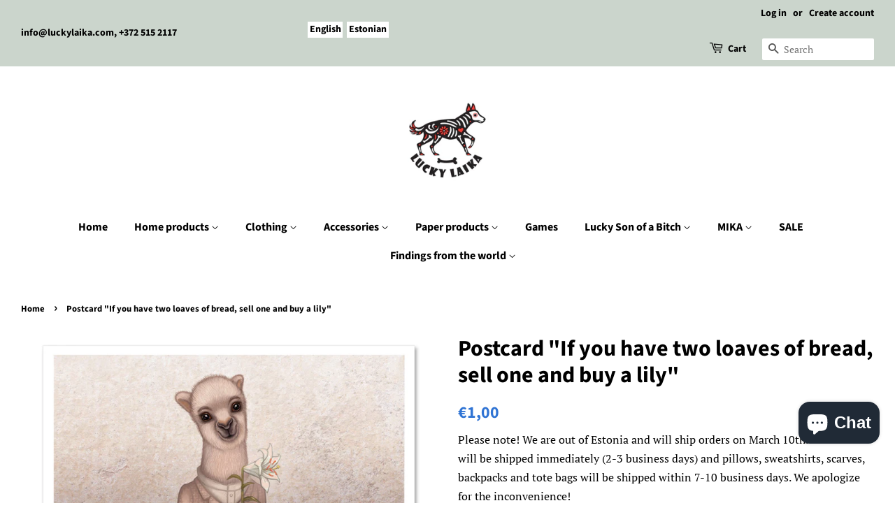

--- FILE ---
content_type: text/html; charset=utf-8
request_url: https://luckylaika.com/products/postcard-if-you-have-two-loaves-of-bread-sell-one-and-buy-a-lily
body_size: 23569
content:
<!doctype html>
<html class="no-js">
<head>
<script id="TOS_SCRIPT_ID" href="//luckylaika.com/cdn/shop/t/4/assets/5efbfcaa566dc9044822b156fa83c0acba63e175fee39c2024cc21892eacaa60.json?v=85722407328489423041629875303"></script>

  <!-- Basic page needs ================================================== -->
  <meta charset="utf-8">
  <meta http-equiv="X-UA-Compatible" content="IE=edge,chrome=1">

  
  <link rel="shortcut icon" href="//luckylaika.com/cdn/shop/files/logo_32x32.jpg?v=1710233817" type="image/png" />
  

  <!-- Title and description ================================================== -->
  <title>
  Postcard &quot;If you have two loaves of bread, sell one and buy a lily&quot; – Lucky Laika
  </title>

  
  <meta name="description" content="Postcard with illustration from Lucky Laika artist Olivia Lipartia. The picture &quot;If you have two loaves of bread, sell one and buy a lily&quot; is inspired by the same proverb and is one of our &quot;Proverbs&quot; series pictures. When buying, please select the language of the proverb on the postcard! Please note: the default choice">
  

  <!-- Social meta ================================================== -->
  <!-- /snippets/social-meta-tags.liquid -->




<meta property="og:site_name" content="Lucky Laika">
<meta property="og:url" content="https://luckylaika.com/products/postcard-if-you-have-two-loaves-of-bread-sell-one-and-buy-a-lily">
<meta property="og:title" content="Postcard "If you have two loaves of bread, sell one and buy a lily"">
<meta property="og:type" content="product">
<meta property="og:description" content="Postcard with illustration from Lucky Laika artist Olivia Lipartia. The picture &quot;If you have two loaves of bread, sell one and buy a lily&quot; is inspired by the same proverb and is one of our &quot;Proverbs&quot; series pictures. When buying, please select the language of the proverb on the postcard! Please note: the default choice">

  <meta property="og:price:amount" content="1,00">
  <meta property="og:price:currency" content="EUR">

<meta property="og:image" content="http://luckylaika.com/cdn/shop/products/postcard-postkaart-proverbs-laama-4741575005682_1200x1200.jpg?v=1592577750"><meta property="og:image" content="http://luckylaika.com/cdn/shop/products/postcard-postkaart-proverbs-laama-4741575005699_1200x1200.jpg?v=1592577750"><meta property="og:image" content="http://luckylaika.com/cdn/shop/products/aa-postcard-back_7e5dc30c-6356-4e9f-bece-eea646e8c2c0_1200x1200.jpg?v=1592577757">
<meta property="og:image:secure_url" content="https://luckylaika.com/cdn/shop/products/postcard-postkaart-proverbs-laama-4741575005682_1200x1200.jpg?v=1592577750"><meta property="og:image:secure_url" content="https://luckylaika.com/cdn/shop/products/postcard-postkaart-proverbs-laama-4741575005699_1200x1200.jpg?v=1592577750"><meta property="og:image:secure_url" content="https://luckylaika.com/cdn/shop/products/aa-postcard-back_7e5dc30c-6356-4e9f-bece-eea646e8c2c0_1200x1200.jpg?v=1592577757">


<meta name="twitter:card" content="summary_large_image">
<meta name="twitter:title" content="Postcard "If you have two loaves of bread, sell one and buy a lily"">
<meta name="twitter:description" content="Postcard with illustration from Lucky Laika artist Olivia Lipartia. The picture &quot;If you have two loaves of bread, sell one and buy a lily&quot; is inspired by the same proverb and is one of our &quot;Proverbs&quot; series pictures. When buying, please select the language of the proverb on the postcard! Please note: the default choice">


  <!-- Helpers ================================================== -->
  <link rel="canonical" href="https://luckylaika.com/products/postcard-if-you-have-two-loaves-of-bread-sell-one-and-buy-a-lily">
  <meta name="viewport" content="width=device-width,initial-scale=1">
  <meta name="theme-color" content="#3074d4">

  <!-- CSS ================================================== -->
  <link href="//luckylaika.com/cdn/shop/t/4/assets/timber.scss.css?v=160038520680614912631767943815" rel="stylesheet" type="text/css" media="all" />
  <link href="//luckylaika.com/cdn/shop/t/4/assets/theme.scss.css?v=44696528072858845391767943815" rel="stylesheet" type="text/css" media="all" />

  <script>
    window.theme = window.theme || {};

    var theme = {
      strings: {
        addToCart: "Add to Cart",
        soldOut: "Sold Out",
        unavailable: "Unavailable",
        zoomClose: "Close (Esc)",
        zoomPrev: "Previous (Left arrow key)",
        zoomNext: "Next (Right arrow key)",
        addressError: "Error looking up that address",
        addressNoResults: "No results for that address",
        addressQueryLimit: "You have exceeded the Google API usage limit. Consider upgrading to a \u003ca href=\"https:\/\/developers.google.com\/maps\/premium\/usage-limits\"\u003ePremium Plan\u003c\/a\u003e.",
        authError: "There was a problem authenticating your Google Maps API Key."
      },
      settings: {
        // Adding some settings to allow the editor to update correctly when they are changed
        enableWideLayout: true,
        typeAccentTransform: false,
        typeAccentSpacing: false,
        baseFontSize: '17px',
        headerBaseFontSize: '32px',
        accentFontSize: '16px'
      },
      variables: {
        mediaQueryMedium: 'screen and (max-width: 768px)',
        bpSmall: false
      },
      moneyFormat: "€{{amount_with_comma_separator}}"
    }

    document.documentElement.className = document.documentElement.className.replace('no-js', 'supports-js');
  </script>

  <!-- Header hook for plugins ================================================== -->
  <script>window.performance && window.performance.mark && window.performance.mark('shopify.content_for_header.start');</script><meta name="facebook-domain-verification" content="y6ike163yrsll1z4fvc7jda3gjyi0p">
<meta name="google-site-verification" content="e6XkAm3QNdlKfp_MaQQSHXUZNMrVKRjEozR3NLs8kpo">
<meta id="shopify-digital-wallet" name="shopify-digital-wallet" content="/4371710045/digital_wallets/dialog">
<meta name="shopify-checkout-api-token" content="fccd515a7d313d812aaebca560ac1cbc">
<meta id="in-context-paypal-metadata" data-shop-id="4371710045" data-venmo-supported="false" data-environment="production" data-locale="en_US" data-paypal-v4="true" data-currency="EUR">
<link rel="alternate" hreflang="x-default" href="https://luckylaika.com/products/postcard-if-you-have-two-loaves-of-bread-sell-one-and-buy-a-lily">
<link rel="alternate" hreflang="en" href="https://luckylaika.com/products/postcard-if-you-have-two-loaves-of-bread-sell-one-and-buy-a-lily">
<link rel="alternate" hreflang="et" href="https://luckylaika.com/et/products/postcard-if-you-have-two-loaves-of-bread-sell-one-and-buy-a-lily">
<link rel="alternate" type="application/json+oembed" href="https://luckylaika.com/products/postcard-if-you-have-two-loaves-of-bread-sell-one-and-buy-a-lily.oembed">
<script async="async" src="/checkouts/internal/preloads.js?locale=en-EE"></script>
<script id="shopify-features" type="application/json">{"accessToken":"fccd515a7d313d812aaebca560ac1cbc","betas":["rich-media-storefront-analytics"],"domain":"luckylaika.com","predictiveSearch":true,"shopId":4371710045,"locale":"en"}</script>
<script>var Shopify = Shopify || {};
Shopify.shop = "lucky-laika.myshopify.com";
Shopify.locale = "en";
Shopify.currency = {"active":"EUR","rate":"1.0"};
Shopify.country = "EE";
Shopify.theme = {"name":"Minimal","id":80644243549,"schema_name":"Minimal","schema_version":"11.7.7","theme_store_id":380,"role":"main"};
Shopify.theme.handle = "null";
Shopify.theme.style = {"id":null,"handle":null};
Shopify.cdnHost = "luckylaika.com/cdn";
Shopify.routes = Shopify.routes || {};
Shopify.routes.root = "/";</script>
<script type="module">!function(o){(o.Shopify=o.Shopify||{}).modules=!0}(window);</script>
<script>!function(o){function n(){var o=[];function n(){o.push(Array.prototype.slice.apply(arguments))}return n.q=o,n}var t=o.Shopify=o.Shopify||{};t.loadFeatures=n(),t.autoloadFeatures=n()}(window);</script>
<script id="shop-js-analytics" type="application/json">{"pageType":"product"}</script>
<script defer="defer" async type="module" src="//luckylaika.com/cdn/shopifycloud/shop-js/modules/v2/client.init-shop-cart-sync_BT-GjEfc.en.esm.js"></script>
<script defer="defer" async type="module" src="//luckylaika.com/cdn/shopifycloud/shop-js/modules/v2/chunk.common_D58fp_Oc.esm.js"></script>
<script defer="defer" async type="module" src="//luckylaika.com/cdn/shopifycloud/shop-js/modules/v2/chunk.modal_xMitdFEc.esm.js"></script>
<script type="module">
  await import("//luckylaika.com/cdn/shopifycloud/shop-js/modules/v2/client.init-shop-cart-sync_BT-GjEfc.en.esm.js");
await import("//luckylaika.com/cdn/shopifycloud/shop-js/modules/v2/chunk.common_D58fp_Oc.esm.js");
await import("//luckylaika.com/cdn/shopifycloud/shop-js/modules/v2/chunk.modal_xMitdFEc.esm.js");

  window.Shopify.SignInWithShop?.initShopCartSync?.({"fedCMEnabled":true,"windoidEnabled":true});

</script>
<script>(function() {
  var isLoaded = false;
  function asyncLoad() {
    if (isLoaded) return;
    isLoaded = true;
    var urls = ["https:\/\/chimpstatic.com\/mcjs-connected\/js\/users\/705b34cfa7fd09832b48dfa82\/986c9d2ddbc4accab8d8aefae.js?shop=lucky-laika.myshopify.com","\/\/cdn.shopify.com\/proxy\/5938642799ba41e407f8ec70adfd3d822c71afc60014318e6e3fdd45d5307dd1\/static.cdn.printful.com\/static\/js\/external\/shopify-product-customizer.js?v=0.28\u0026shop=lucky-laika.myshopify.com\u0026sp-cache-control=cHVibGljLCBtYXgtYWdlPTkwMA","https:\/\/production.parcely.app\/cartV2.js?shop=lucky-laika.myshopify.com"];
    for (var i = 0; i < urls.length; i++) {
      var s = document.createElement('script');
      s.type = 'text/javascript';
      s.async = true;
      s.src = urls[i];
      var x = document.getElementsByTagName('script')[0];
      x.parentNode.insertBefore(s, x);
    }
  };
  if(window.attachEvent) {
    window.attachEvent('onload', asyncLoad);
  } else {
    window.addEventListener('load', asyncLoad, false);
  }
})();</script>
<script id="__st">var __st={"a":4371710045,"offset":7200,"reqid":"875b64f4-1c17-4951-b9bc-d92eb43ae3c6-1769398627","pageurl":"luckylaika.com\/products\/postcard-if-you-have-two-loaves-of-bread-sell-one-and-buy-a-lily","u":"f9d2370d2e7d","p":"product","rtyp":"product","rid":5276773941406};</script>
<script>window.ShopifyPaypalV4VisibilityTracking = true;</script>
<script id="captcha-bootstrap">!function(){'use strict';const t='contact',e='account',n='new_comment',o=[[t,t],['blogs',n],['comments',n],[t,'customer']],c=[[e,'customer_login'],[e,'guest_login'],[e,'recover_customer_password'],[e,'create_customer']],r=t=>t.map((([t,e])=>`form[action*='/${t}']:not([data-nocaptcha='true']) input[name='form_type'][value='${e}']`)).join(','),a=t=>()=>t?[...document.querySelectorAll(t)].map((t=>t.form)):[];function s(){const t=[...o],e=r(t);return a(e)}const i='password',u='form_key',d=['recaptcha-v3-token','g-recaptcha-response','h-captcha-response',i],f=()=>{try{return window.sessionStorage}catch{return}},m='__shopify_v',_=t=>t.elements[u];function p(t,e,n=!1){try{const o=window.sessionStorage,c=JSON.parse(o.getItem(e)),{data:r}=function(t){const{data:e,action:n}=t;return t[m]||n?{data:e,action:n}:{data:t,action:n}}(c);for(const[e,n]of Object.entries(r))t.elements[e]&&(t.elements[e].value=n);n&&o.removeItem(e)}catch(o){console.error('form repopulation failed',{error:o})}}const l='form_type',E='cptcha';function T(t){t.dataset[E]=!0}const w=window,h=w.document,L='Shopify',v='ce_forms',y='captcha';let A=!1;((t,e)=>{const n=(g='f06e6c50-85a8-45c8-87d0-21a2b65856fe',I='https://cdn.shopify.com/shopifycloud/storefront-forms-hcaptcha/ce_storefront_forms_captcha_hcaptcha.v1.5.2.iife.js',D={infoText:'Protected by hCaptcha',privacyText:'Privacy',termsText:'Terms'},(t,e,n)=>{const o=w[L][v],c=o.bindForm;if(c)return c(t,g,e,D).then(n);var r;o.q.push([[t,g,e,D],n]),r=I,A||(h.body.append(Object.assign(h.createElement('script'),{id:'captcha-provider',async:!0,src:r})),A=!0)});var g,I,D;w[L]=w[L]||{},w[L][v]=w[L][v]||{},w[L][v].q=[],w[L][y]=w[L][y]||{},w[L][y].protect=function(t,e){n(t,void 0,e),T(t)},Object.freeze(w[L][y]),function(t,e,n,w,h,L){const[v,y,A,g]=function(t,e,n){const i=e?o:[],u=t?c:[],d=[...i,...u],f=r(d),m=r(i),_=r(d.filter((([t,e])=>n.includes(e))));return[a(f),a(m),a(_),s()]}(w,h,L),I=t=>{const e=t.target;return e instanceof HTMLFormElement?e:e&&e.form},D=t=>v().includes(t);t.addEventListener('submit',(t=>{const e=I(t);if(!e)return;const n=D(e)&&!e.dataset.hcaptchaBound&&!e.dataset.recaptchaBound,o=_(e),c=g().includes(e)&&(!o||!o.value);(n||c)&&t.preventDefault(),c&&!n&&(function(t){try{if(!f())return;!function(t){const e=f();if(!e)return;const n=_(t);if(!n)return;const o=n.value;o&&e.removeItem(o)}(t);const e=Array.from(Array(32),(()=>Math.random().toString(36)[2])).join('');!function(t,e){_(t)||t.append(Object.assign(document.createElement('input'),{type:'hidden',name:u})),t.elements[u].value=e}(t,e),function(t,e){const n=f();if(!n)return;const o=[...t.querySelectorAll(`input[type='${i}']`)].map((({name:t})=>t)),c=[...d,...o],r={};for(const[a,s]of new FormData(t).entries())c.includes(a)||(r[a]=s);n.setItem(e,JSON.stringify({[m]:1,action:t.action,data:r}))}(t,e)}catch(e){console.error('failed to persist form',e)}}(e),e.submit())}));const S=(t,e)=>{t&&!t.dataset[E]&&(n(t,e.some((e=>e===t))),T(t))};for(const o of['focusin','change'])t.addEventListener(o,(t=>{const e=I(t);D(e)&&S(e,y())}));const B=e.get('form_key'),M=e.get(l),P=B&&M;t.addEventListener('DOMContentLoaded',(()=>{const t=y();if(P)for(const e of t)e.elements[l].value===M&&p(e,B);[...new Set([...A(),...v().filter((t=>'true'===t.dataset.shopifyCaptcha))])].forEach((e=>S(e,t)))}))}(h,new URLSearchParams(w.location.search),n,t,e,['guest_login'])})(!0,!0)}();</script>
<script integrity="sha256-4kQ18oKyAcykRKYeNunJcIwy7WH5gtpwJnB7kiuLZ1E=" data-source-attribution="shopify.loadfeatures" defer="defer" src="//luckylaika.com/cdn/shopifycloud/storefront/assets/storefront/load_feature-a0a9edcb.js" crossorigin="anonymous"></script>
<script data-source-attribution="shopify.dynamic_checkout.dynamic.init">var Shopify=Shopify||{};Shopify.PaymentButton=Shopify.PaymentButton||{isStorefrontPortableWallets:!0,init:function(){window.Shopify.PaymentButton.init=function(){};var t=document.createElement("script");t.src="https://luckylaika.com/cdn/shopifycloud/portable-wallets/latest/portable-wallets.en.js",t.type="module",document.head.appendChild(t)}};
</script>
<script data-source-attribution="shopify.dynamic_checkout.buyer_consent">
  function portableWalletsHideBuyerConsent(e){var t=document.getElementById("shopify-buyer-consent"),n=document.getElementById("shopify-subscription-policy-button");t&&n&&(t.classList.add("hidden"),t.setAttribute("aria-hidden","true"),n.removeEventListener("click",e))}function portableWalletsShowBuyerConsent(e){var t=document.getElementById("shopify-buyer-consent"),n=document.getElementById("shopify-subscription-policy-button");t&&n&&(t.classList.remove("hidden"),t.removeAttribute("aria-hidden"),n.addEventListener("click",e))}window.Shopify?.PaymentButton&&(window.Shopify.PaymentButton.hideBuyerConsent=portableWalletsHideBuyerConsent,window.Shopify.PaymentButton.showBuyerConsent=portableWalletsShowBuyerConsent);
</script>
<script data-source-attribution="shopify.dynamic_checkout.cart.bootstrap">document.addEventListener("DOMContentLoaded",(function(){function t(){return document.querySelector("shopify-accelerated-checkout-cart, shopify-accelerated-checkout")}if(t())Shopify.PaymentButton.init();else{new MutationObserver((function(e,n){t()&&(Shopify.PaymentButton.init(),n.disconnect())})).observe(document.body,{childList:!0,subtree:!0})}}));
</script>
<script id='scb4127' type='text/javascript' async='' src='https://luckylaika.com/cdn/shopifycloud/privacy-banner/storefront-banner.js'></script><link id="shopify-accelerated-checkout-styles" rel="stylesheet" media="screen" href="https://luckylaika.com/cdn/shopifycloud/portable-wallets/latest/accelerated-checkout-backwards-compat.css" crossorigin="anonymous">
<style id="shopify-accelerated-checkout-cart">
        #shopify-buyer-consent {
  margin-top: 1em;
  display: inline-block;
  width: 100%;
}

#shopify-buyer-consent.hidden {
  display: none;
}

#shopify-subscription-policy-button {
  background: none;
  border: none;
  padding: 0;
  text-decoration: underline;
  font-size: inherit;
  cursor: pointer;
}

#shopify-subscription-policy-button::before {
  box-shadow: none;
}

      </style>

<script>window.performance && window.performance.mark && window.performance.mark('shopify.content_for_header.end');</script>

  <script src="//luckylaika.com/cdn/shop/t/4/assets/jquery-2.2.3.min.js?v=58211863146907186831581581732" type="text/javascript"></script>

  <script src="//luckylaika.com/cdn/shop/t/4/assets/lazysizes.min.js?v=155223123402716617051581581733" async="async"></script>

  
  
<!-- BEGIN app block: shopify://apps/langify/blocks/langify/b50c2edb-8c63-4e36-9e7c-a7fdd62ddb8f --><!-- BEGIN app snippet: ly-switcher-factory -->




<style>
  .ly-switcher-wrapper.ly-hide, .ly-recommendation.ly-hide, .ly-recommendation .ly-submit-btn {
    display: none !important;
  }

  #ly-switcher-factory-template {
    display: none;
  }.ly-languages-switcher ul > li[key="en"] {
        order: 1 !important;
      }
      .ly-popup-modal .ly-popup-modal-content ul > li[key="en"],
      .ly-languages-switcher.ly-links a[data-language-code="en"] {
        order: 1 !important;
      }.ly-languages-switcher ul > li[key="et"] {
        order: 2 !important;
      }
      .ly-popup-modal .ly-popup-modal-content ul > li[key="et"],
      .ly-languages-switcher.ly-links a[data-language-code="et"] {
        order: 2 !important;
      }
      .ly-breakpoint-1 { display: none; }
      @media (min-width:0px) and (max-width: 999px ) {
        .ly-breakpoint-1 { display: flex; }

        .ly-recommendation .ly-banner-content, 
        .ly-recommendation .ly-popup-modal-content {
          font-size: px !important;
          color:  !important;
          background:  !important;
          border-radius: px !important;
          border-width: px !important;
          border-color:  !important;
        }
        .ly-recommendation-form button[type="submit"] {
          font-size: px !important;
          color:  !important;
          background:  !important;
        }
      }
      .ly-breakpoint-2 { display: none; }
      @media (min-width:1000px)  {
        .ly-breakpoint-2 { display: flex; }

        .ly-recommendation .ly-banner-content, 
        .ly-recommendation .ly-popup-modal-content {
          font-size: px !important;
          color:  !important;
          background:  !important;
          border-radius: px !important;
          border-width: px !important;
          border-color:  !important;
        }
        .ly-recommendation-form button[type="submit"] {
          font-size: px !important;
          color:  !important;
          background:  !important;
        }
      }


  
</style>


<template id="ly-switcher-factory-template">
<div data-breakpoint="0" class="ly-switcher-wrapper ly-breakpoint-1 fixed bottom_right ly-hide" style="font-size: 14px; margin: 0px 0px; "><div data-dropup="false" onclick="langify.switcher.toggleSwitcherOpen(this)" class="ly-languages-switcher ly-custom-dropdown-switcher ly-bright-theme" style="">
          <span role="button" tabindex="0" aria-label="Selected language: English" aria-expanded="false" aria-controls="languagesSwitcherList-1" class="ly-custom-dropdown-current" style="background: #ffffff; color: #000000;  "><span class="ly-custom-dropdown-current-inner ly-custom-dropdown-current-inner-text">English
</span>
<div aria-hidden="true" class="ly-arrow ly-arrow-black stroke" style="vertical-align: middle; width: 14.0px; height: 14.0px;">
        <svg xmlns="http://www.w3.org/2000/svg" viewBox="0 0 14.0 14.0" height="14.0px" width="14.0px" style="position: absolute;">
          <path d="M2 5.5 L7.0 10.5 L12.0 5.5" fill="transparent" stroke="#000000" stroke-width="2px"/>
        </svg>
      </div>
          </span>
          <ul id="languagesSwitcherList-1" role="list" class="ly-custom-dropdown-list ly-is-open ly-bright-theme" style="background: #ffffff; color: #000000; "><li key="en" style="color: #000000; " tabindex="-1">
                  <a class="ly-custom-dropdown-list-element ly-languages-switcher-link ly-bright-theme"
                    href="#"
                      data-language-code="en" 
                    
                    data-ly-locked="true" rel="nofollow"><span class="ly-custom-dropdown-list-element-right">English</span></a>
                </li><li key="et" style="color: #000000; " tabindex="-1">
                  <a class="ly-custom-dropdown-list-element ly-languages-switcher-link ly-bright-theme"
                    href="#"
                      data-language-code="et" 
                    
                    data-ly-locked="true" rel="nofollow"><span class="ly-custom-dropdown-list-element-right">Estonian</span></a>
                </li></ul>
        </div></div>

<div data-breakpoint="1000" class="ly-switcher-wrapper ly-breakpoint-2 custom ly-custom ly-hide" style="font-size: 14px; "><div tabindex="0" role="menu" aria-haspopup="true" aria-label="Selected language: English" data-breakpoint="1000" class="ly-languages-switcher ly-links  ly-bright-theme" style="color: #000000;"><a role="menuitem" href="#"

                data-language-code="en" data-ly-locked="true" class="ly-languages-switcher-link" style="background: #ffffff; color: #000000;   "
                rel="nofollow"><span class="ly-inner-text">English</span></a><a role="menuitem" href="#"

                data-language-code="et" data-ly-locked="true" class="ly-languages-switcher-link" style="background: #ffffff; color: #000000;   "
                rel="nofollow"><span class="ly-inner-text">Estonian</span></a></div></div>
</template><!-- END app snippet -->

<script>
  var langify = window.langify || {};
  var customContents = {};
  var customContents_image = {};
  var langifySettingsOverwrites = {};
  var defaultSettings = {
    debug: false,               // BOOL : Enable/disable console logs
    observe: true,              // BOOL : Enable/disable the entire mutation observer (off switch)
    observeLinks: false,
    observeImages: true,
    observeCustomContents: true,
    maxMutations: 5,
    timeout: 100,               // INT : Milliseconds to wait after a mutation, before the next mutation event will be allowed for the element
    linksBlacklist: [],
    usePlaceholderMatching: false
  };

  if(langify.settings) { 
    langifySettingsOverwrites = Object.assign({}, langify.settings);
    langify.settings = Object.assign(defaultSettings, langify.settings); 
  } else { 
    langify.settings = defaultSettings; 
  }

  langify.settings.theme = null;
  langify.settings.switcher = {"version":"2.0.2","customCSS":"","languageDetection":true,"languageDetectionDefault":"en","breakpoints":[{"key":0,"label":"0px","config":{"type":"custom","corner":"bottom_right","position":"fixed","show_flags":false,"show_label":true,"show_custom_name":true,"show_name":false,"show_iso_code":false,"round_flags":false,"is_dark":false,"is_transparent":false,"dropdown_open":false,"h_space":0,"v_space":0,"switcherLabel":"show_custom_name","rectangle_icons":false,"switcherIcons":false,"fontsize":14,"text_color":"#000000","bg_color":"#ffffff","arrow_size":100,"arrow_width":2,"arrow_filled":false}},{"key":1000,"label":"1000px","config":{"type":"links","corner":"top_left","position":"custom","show_flags":false,"show_label":true,"show_custom_name":true,"show_name":false,"show_iso_code":false,"round_flags":false,"is_dark":false,"is_transparent":false,"dropdown_open":false,"h_space":0,"v_space":9,"switcherLabel":"show_custom_name","rectangle_icons":false,"switcherIcons":false,"fontsize":14,"text_color":"#000000","bg_color":"#ffffff","arrow_size":100,"arrow_width":2,"arrow_filled":false}}],"languages":[{"iso_code":"en","root_url":"\/","name":"English","primary":true,"domain":false,"published":true,"custom_name":false},{"iso_code":"et","root_url":"\/et","name":"Estonian","primary":false,"domain":false,"published":true,"custom_name":false}]};
  if(langify.settings.switcher === null) {
    langify.settings.switcher = {};
  }
  langify.settings.switcher.customIcons = null;

  langify.locale = langify.locale || {
    country_code: "EE",
    language_code: "en",
    currency_code: null,
    primary: true,
    iso_code: "en",
    root_url: "\/",
    language_id: "ly83618",
    shop_url: "https:\/\/luckylaika.com",
    domain_feature_enabled: null,
    languages: [{
        iso_code: "en",
        root_url: "\/",
        domain: null,
      },{
        iso_code: "et",
        root_url: "\/et",
        domain: null,
      },]
  };

  langify.localization = {
    available_countries: ["Afghanistan","Åland Islands","Albania","Algeria","Andorra","Angola","Anguilla","Antigua \u0026amp; Barbuda","Argentina","Armenia","Aruba","Ascension Island","Australia","Austria","Azerbaijan","Bahamas","Bahrain","Bangladesh","Barbados","Belarus","Belgium","Belize","Benin","Bermuda","Bhutan","Bolivia","Bosnia \u0026amp; Herzegovina","Botswana","Brazil","British Indian Ocean Territory","British Virgin Islands","Brunei","Bulgaria","Burkina Faso","Burundi","Cambodia","Cameroon","Canada","Cape Verde","Caribbean Netherlands","Cayman Islands","Central African Republic","Chad","Chile","China","Christmas Island","Cocos (Keeling) Islands","Colombia","Comoros","Congo - Brazzaville","Congo - Kinshasa","Cook Islands","Costa Rica","Côte d’Ivoire","Croatia","Curaçao","Cyprus","Czechia","Denmark","Djibouti","Dominica","Dominican Republic","Ecuador","Egypt","El Salvador","Equatorial Guinea","Eritrea","Estonia","Eswatini","Ethiopia","Falkland Islands","Faroe Islands","Fiji","Finland","France","French Guiana","French Polynesia","French Southern Territories","Gabon","Gambia","Georgia","Germany","Ghana","Gibraltar","Greece","Greenland","Grenada","Guadeloupe","Guatemala","Guernsey","Guinea","Guinea-Bissau","Guyana","Haiti","Honduras","Hong Kong SAR","Hungary","Iceland","India","Indonesia","Iraq","Ireland","Isle of Man","Israel","Italy","Jamaica","Japan","Jersey","Jordan","Kazakhstan","Kenya","Kiribati","Kosovo","Kuwait","Kyrgyzstan","Laos","Latvia","Lebanon","Lesotho","Liberia","Libya","Liechtenstein","Lithuania","Luxembourg","Macao SAR","Madagascar","Malawi","Malaysia","Maldives","Mali","Malta","Martinique","Mauritania","Mauritius","Mayotte","Mexico","Moldova","Monaco","Mongolia","Montenegro","Montserrat","Morocco","Mozambique","Myanmar (Burma)","Namibia","Nauru","Nepal","Netherlands","New Caledonia","New Zealand","Nicaragua","Niger","Nigeria","Niue","Norfolk Island","North Macedonia","Norway","Oman","Pakistan","Palestinian Territories","Panama","Papua New Guinea","Paraguay","Peru","Philippines","Pitcairn Islands","Poland","Portugal","Qatar","Réunion","Romania","Russia","Rwanda","Samoa","San Marino","São Tomé \u0026amp; Príncipe","Saudi Arabia","Senegal","Serbia","Seychelles","Sierra Leone","Singapore","Sint Maarten","Slovakia","Slovenia","Solomon Islands","Somalia","South Africa","South Georgia \u0026amp; South Sandwich Islands","South Korea","South Sudan","Spain","Sri Lanka","St. Barthélemy","St. Helena","St. Kitts \u0026amp; Nevis","St. Lucia","St. Martin","St. Pierre \u0026amp; Miquelon","St. Vincent \u0026amp; Grenadines","Sudan","Suriname","Svalbard \u0026amp; Jan Mayen","Sweden","Switzerland","Taiwan","Tajikistan","Tanzania","Thailand","Timor-Leste","Togo","Tokelau","Tonga","Trinidad \u0026amp; Tobago","Tristan da Cunha","Tunisia","Türkiye","Turkmenistan","Turks \u0026amp; Caicos Islands","Tuvalu","U.S. Outlying Islands","Uganda","Ukraine","United Arab Emirates","United Kingdom","United States","Uruguay","Uzbekistan","Vanuatu","Vatican City","Venezuela","Vietnam","Wallis \u0026amp; Futuna","Western Sahara","Yemen","Zambia","Zimbabwe"],
    available_languages: [{"shop_locale":{"locale":"en","enabled":true,"primary":true,"published":true}},{"shop_locale":{"locale":"et","enabled":true,"primary":false,"published":true}}],
    country: "Estonia",
    language: {"shop_locale":{"locale":"en","enabled":true,"primary":true,"published":true}},
    market: {
      handle: "ee",
      id: 591528189,
      metafields: {"error":"json not allowed for this object"},
    }
  };

  // Disable link correction ALWAYS on languages with mapped domains
  
  if(langify.locale.root_url == '/') {
    langify.settings.observeLinks = false;
  }


  function extractImageObject(val) {
  if (!val || val === '') return false;

  // Handle src-sets (e.g., "image_600x600.jpg 1x, image_1200x1200.jpg 2x")
  if (val.search(/([0-9]+w?h?x?,)/gi) > -1) {
    val = val.split(/([0-9]+w?h?x?,)/gi)[0];
  }

  const hostBegin = val.indexOf('//') !== -1 ? val.indexOf('//') : 0;
  const hostEnd = val.lastIndexOf('/') + 1;
  const host = val.substring(hostBegin, hostEnd);
  let afterHost = val.substring(hostEnd);

  // Remove query/hash fragments
  afterHost = afterHost.split('#')[0].split('?')[0];

  // Extract name before any Shopify modifiers or file extension
  // e.g., "photo_600x600_crop_center@2x.jpg" → "photo"
  const name = afterHost.replace(
    /(_[0-9]+x[0-9]*|_{width}x|_{size})?(_crop_(top|center|bottom|left|right))?(@[0-9]*x)?(\.progressive)?(\.(png\.jpg|jpe?g|png|gif|webp))?$/i,
    ''
  );

  // Extract file extension (if any)
  let type = '';
  const match = afterHost.match(/\.(png\.jpg|jpe?g|png|gif|webp)$/i);
  if (match) {
    type = match[1].replace('png.jpg', 'jpg'); // fix weird double-extension cases
  }

  // Clean file name with extension or suffixes normalized
  const file = afterHost.replace(
    /(_[0-9]+x[0-9]*|_{width}x|_{size})?(_crop_(top|center|bottom|left|right))?(@[0-9]*x)?(\.progressive)?(\.(png\.jpg|jpe?g|png|gif|webp))?$/i,
    type ? '.' + type : ''
  );

  return { host, name, type, file };
}



  /* Custom Contents Section*/
  var customContents = {};

  // Images Section
  

</script><link rel="preload stylesheet" href="https://cdn.shopify.com/extensions/019a5e5e-a484-720d-b1ab-d37a963e7bba/extension-langify-79/assets/langify-lib.css" as="style" media="print" onload="this.media='all'; this.onload=null;"><!-- END app block --><script src="https://cdn.shopify.com/extensions/e8878072-2f6b-4e89-8082-94b04320908d/inbox-1254/assets/inbox-chat-loader.js" type="text/javascript" defer="defer"></script>
<script src="https://cdn.shopify.com/extensions/019a5e5e-a484-720d-b1ab-d37a963e7bba/extension-langify-79/assets/langify-lib.js" type="text/javascript" defer="defer"></script>
<link href="https://monorail-edge.shopifysvc.com" rel="dns-prefetch">
<script>(function(){if ("sendBeacon" in navigator && "performance" in window) {try {var session_token_from_headers = performance.getEntriesByType('navigation')[0].serverTiming.find(x => x.name == '_s').description;} catch {var session_token_from_headers = undefined;}var session_cookie_matches = document.cookie.match(/_shopify_s=([^;]*)/);var session_token_from_cookie = session_cookie_matches && session_cookie_matches.length === 2 ? session_cookie_matches[1] : "";var session_token = session_token_from_headers || session_token_from_cookie || "";function handle_abandonment_event(e) {var entries = performance.getEntries().filter(function(entry) {return /monorail-edge.shopifysvc.com/.test(entry.name);});if (!window.abandonment_tracked && entries.length === 0) {window.abandonment_tracked = true;var currentMs = Date.now();var navigation_start = performance.timing.navigationStart;var payload = {shop_id: 4371710045,url: window.location.href,navigation_start,duration: currentMs - navigation_start,session_token,page_type: "product"};window.navigator.sendBeacon("https://monorail-edge.shopifysvc.com/v1/produce", JSON.stringify({schema_id: "online_store_buyer_site_abandonment/1.1",payload: payload,metadata: {event_created_at_ms: currentMs,event_sent_at_ms: currentMs}}));}}window.addEventListener('pagehide', handle_abandonment_event);}}());</script>
<script id="web-pixels-manager-setup">(function e(e,d,r,n,o){if(void 0===o&&(o={}),!Boolean(null===(a=null===(i=window.Shopify)||void 0===i?void 0:i.analytics)||void 0===a?void 0:a.replayQueue)){var i,a;window.Shopify=window.Shopify||{};var t=window.Shopify;t.analytics=t.analytics||{};var s=t.analytics;s.replayQueue=[],s.publish=function(e,d,r){return s.replayQueue.push([e,d,r]),!0};try{self.performance.mark("wpm:start")}catch(e){}var l=function(){var e={modern:/Edge?\/(1{2}[4-9]|1[2-9]\d|[2-9]\d{2}|\d{4,})\.\d+(\.\d+|)|Firefox\/(1{2}[4-9]|1[2-9]\d|[2-9]\d{2}|\d{4,})\.\d+(\.\d+|)|Chrom(ium|e)\/(9{2}|\d{3,})\.\d+(\.\d+|)|(Maci|X1{2}).+ Version\/(15\.\d+|(1[6-9]|[2-9]\d|\d{3,})\.\d+)([,.]\d+|)( \(\w+\)|)( Mobile\/\w+|) Safari\/|Chrome.+OPR\/(9{2}|\d{3,})\.\d+\.\d+|(CPU[ +]OS|iPhone[ +]OS|CPU[ +]iPhone|CPU IPhone OS|CPU iPad OS)[ +]+(15[._]\d+|(1[6-9]|[2-9]\d|\d{3,})[._]\d+)([._]\d+|)|Android:?[ /-](13[3-9]|1[4-9]\d|[2-9]\d{2}|\d{4,})(\.\d+|)(\.\d+|)|Android.+Firefox\/(13[5-9]|1[4-9]\d|[2-9]\d{2}|\d{4,})\.\d+(\.\d+|)|Android.+Chrom(ium|e)\/(13[3-9]|1[4-9]\d|[2-9]\d{2}|\d{4,})\.\d+(\.\d+|)|SamsungBrowser\/([2-9]\d|\d{3,})\.\d+/,legacy:/Edge?\/(1[6-9]|[2-9]\d|\d{3,})\.\d+(\.\d+|)|Firefox\/(5[4-9]|[6-9]\d|\d{3,})\.\d+(\.\d+|)|Chrom(ium|e)\/(5[1-9]|[6-9]\d|\d{3,})\.\d+(\.\d+|)([\d.]+$|.*Safari\/(?![\d.]+ Edge\/[\d.]+$))|(Maci|X1{2}).+ Version\/(10\.\d+|(1[1-9]|[2-9]\d|\d{3,})\.\d+)([,.]\d+|)( \(\w+\)|)( Mobile\/\w+|) Safari\/|Chrome.+OPR\/(3[89]|[4-9]\d|\d{3,})\.\d+\.\d+|(CPU[ +]OS|iPhone[ +]OS|CPU[ +]iPhone|CPU IPhone OS|CPU iPad OS)[ +]+(10[._]\d+|(1[1-9]|[2-9]\d|\d{3,})[._]\d+)([._]\d+|)|Android:?[ /-](13[3-9]|1[4-9]\d|[2-9]\d{2}|\d{4,})(\.\d+|)(\.\d+|)|Mobile Safari.+OPR\/([89]\d|\d{3,})\.\d+\.\d+|Android.+Firefox\/(13[5-9]|1[4-9]\d|[2-9]\d{2}|\d{4,})\.\d+(\.\d+|)|Android.+Chrom(ium|e)\/(13[3-9]|1[4-9]\d|[2-9]\d{2}|\d{4,})\.\d+(\.\d+|)|Android.+(UC? ?Browser|UCWEB|U3)[ /]?(15\.([5-9]|\d{2,})|(1[6-9]|[2-9]\d|\d{3,})\.\d+)\.\d+|SamsungBrowser\/(5\.\d+|([6-9]|\d{2,})\.\d+)|Android.+MQ{2}Browser\/(14(\.(9|\d{2,})|)|(1[5-9]|[2-9]\d|\d{3,})(\.\d+|))(\.\d+|)|K[Aa][Ii]OS\/(3\.\d+|([4-9]|\d{2,})\.\d+)(\.\d+|)/},d=e.modern,r=e.legacy,n=navigator.userAgent;return n.match(d)?"modern":n.match(r)?"legacy":"unknown"}(),u="modern"===l?"modern":"legacy",c=(null!=n?n:{modern:"",legacy:""})[u],f=function(e){return[e.baseUrl,"/wpm","/b",e.hashVersion,"modern"===e.buildTarget?"m":"l",".js"].join("")}({baseUrl:d,hashVersion:r,buildTarget:u}),m=function(e){var d=e.version,r=e.bundleTarget,n=e.surface,o=e.pageUrl,i=e.monorailEndpoint;return{emit:function(e){var a=e.status,t=e.errorMsg,s=(new Date).getTime(),l=JSON.stringify({metadata:{event_sent_at_ms:s},events:[{schema_id:"web_pixels_manager_load/3.1",payload:{version:d,bundle_target:r,page_url:o,status:a,surface:n,error_msg:t},metadata:{event_created_at_ms:s}}]});if(!i)return console&&console.warn&&console.warn("[Web Pixels Manager] No Monorail endpoint provided, skipping logging."),!1;try{return self.navigator.sendBeacon.bind(self.navigator)(i,l)}catch(e){}var u=new XMLHttpRequest;try{return u.open("POST",i,!0),u.setRequestHeader("Content-Type","text/plain"),u.send(l),!0}catch(e){return console&&console.warn&&console.warn("[Web Pixels Manager] Got an unhandled error while logging to Monorail."),!1}}}}({version:r,bundleTarget:l,surface:e.surface,pageUrl:self.location.href,monorailEndpoint:e.monorailEndpoint});try{o.browserTarget=l,function(e){var d=e.src,r=e.async,n=void 0===r||r,o=e.onload,i=e.onerror,a=e.sri,t=e.scriptDataAttributes,s=void 0===t?{}:t,l=document.createElement("script"),u=document.querySelector("head"),c=document.querySelector("body");if(l.async=n,l.src=d,a&&(l.integrity=a,l.crossOrigin="anonymous"),s)for(var f in s)if(Object.prototype.hasOwnProperty.call(s,f))try{l.dataset[f]=s[f]}catch(e){}if(o&&l.addEventListener("load",o),i&&l.addEventListener("error",i),u)u.appendChild(l);else{if(!c)throw new Error("Did not find a head or body element to append the script");c.appendChild(l)}}({src:f,async:!0,onload:function(){if(!function(){var e,d;return Boolean(null===(d=null===(e=window.Shopify)||void 0===e?void 0:e.analytics)||void 0===d?void 0:d.initialized)}()){var d=window.webPixelsManager.init(e)||void 0;if(d){var r=window.Shopify.analytics;r.replayQueue.forEach((function(e){var r=e[0],n=e[1],o=e[2];d.publishCustomEvent(r,n,o)})),r.replayQueue=[],r.publish=d.publishCustomEvent,r.visitor=d.visitor,r.initialized=!0}}},onerror:function(){return m.emit({status:"failed",errorMsg:"".concat(f," has failed to load")})},sri:function(e){var d=/^sha384-[A-Za-z0-9+/=]+$/;return"string"==typeof e&&d.test(e)}(c)?c:"",scriptDataAttributes:o}),m.emit({status:"loading"})}catch(e){m.emit({status:"failed",errorMsg:(null==e?void 0:e.message)||"Unknown error"})}}})({shopId: 4371710045,storefrontBaseUrl: "https://luckylaika.com",extensionsBaseUrl: "https://extensions.shopifycdn.com/cdn/shopifycloud/web-pixels-manager",monorailEndpoint: "https://monorail-edge.shopifysvc.com/unstable/produce_batch",surface: "storefront-renderer",enabledBetaFlags: ["2dca8a86"],webPixelsConfigList: [{"id":"966492508","configuration":"{\"config\":\"{\\\"pixel_id\\\":\\\"G-TLQPRMFQSF\\\",\\\"target_country\\\":\\\"FI\\\",\\\"gtag_events\\\":[{\\\"type\\\":\\\"begin_checkout\\\",\\\"action_label\\\":\\\"G-TLQPRMFQSF\\\"},{\\\"type\\\":\\\"search\\\",\\\"action_label\\\":\\\"G-TLQPRMFQSF\\\"},{\\\"type\\\":\\\"view_item\\\",\\\"action_label\\\":[\\\"G-TLQPRMFQSF\\\",\\\"MC-BC0F50LR2G\\\"]},{\\\"type\\\":\\\"purchase\\\",\\\"action_label\\\":[\\\"G-TLQPRMFQSF\\\",\\\"MC-BC0F50LR2G\\\"]},{\\\"type\\\":\\\"page_view\\\",\\\"action_label\\\":[\\\"G-TLQPRMFQSF\\\",\\\"MC-BC0F50LR2G\\\"]},{\\\"type\\\":\\\"add_payment_info\\\",\\\"action_label\\\":\\\"G-TLQPRMFQSF\\\"},{\\\"type\\\":\\\"add_to_cart\\\",\\\"action_label\\\":\\\"G-TLQPRMFQSF\\\"}],\\\"enable_monitoring_mode\\\":false}\"}","eventPayloadVersion":"v1","runtimeContext":"OPEN","scriptVersion":"b2a88bafab3e21179ed38636efcd8a93","type":"APP","apiClientId":1780363,"privacyPurposes":[],"dataSharingAdjustments":{"protectedCustomerApprovalScopes":["read_customer_address","read_customer_email","read_customer_name","read_customer_personal_data","read_customer_phone"]}},{"id":"252674396","configuration":"{\"pixel_id\":\"680062710441539\",\"pixel_type\":\"facebook_pixel\",\"metaapp_system_user_token\":\"-\"}","eventPayloadVersion":"v1","runtimeContext":"OPEN","scriptVersion":"ca16bc87fe92b6042fbaa3acc2fbdaa6","type":"APP","apiClientId":2329312,"privacyPurposes":["ANALYTICS","MARKETING","SALE_OF_DATA"],"dataSharingAdjustments":{"protectedCustomerApprovalScopes":["read_customer_address","read_customer_email","read_customer_name","read_customer_personal_data","read_customer_phone"]}},{"id":"137920860","configuration":"{\"storeIdentity\":\"lucky-laika.myshopify.com\",\"baseURL\":\"https:\\\/\\\/api.printful.com\\\/shopify-pixels\"}","eventPayloadVersion":"v1","runtimeContext":"STRICT","scriptVersion":"74f275712857ab41bea9d998dcb2f9da","type":"APP","apiClientId":156624,"privacyPurposes":["ANALYTICS","MARKETING","SALE_OF_DATA"],"dataSharingAdjustments":{"protectedCustomerApprovalScopes":["read_customer_address","read_customer_email","read_customer_name","read_customer_personal_data","read_customer_phone"]}},{"id":"165609820","eventPayloadVersion":"v1","runtimeContext":"LAX","scriptVersion":"1","type":"CUSTOM","privacyPurposes":["MARKETING"],"name":"Meta pixel (migrated)"},{"id":"shopify-app-pixel","configuration":"{}","eventPayloadVersion":"v1","runtimeContext":"STRICT","scriptVersion":"0450","apiClientId":"shopify-pixel","type":"APP","privacyPurposes":["ANALYTICS","MARKETING"]},{"id":"shopify-custom-pixel","eventPayloadVersion":"v1","runtimeContext":"LAX","scriptVersion":"0450","apiClientId":"shopify-pixel","type":"CUSTOM","privacyPurposes":["ANALYTICS","MARKETING"]}],isMerchantRequest: false,initData: {"shop":{"name":"Lucky Laika","paymentSettings":{"currencyCode":"EUR"},"myshopifyDomain":"lucky-laika.myshopify.com","countryCode":"EE","storefrontUrl":"https:\/\/luckylaika.com"},"customer":null,"cart":null,"checkout":null,"productVariants":[{"price":{"amount":1.0,"currencyCode":"EUR"},"product":{"title":"Postcard \"If you have two loaves of bread, sell one and buy a lily\"","vendor":"Lucky Laika","id":"5276773941406","untranslatedTitle":"Postcard \"If you have two loaves of bread, sell one and buy a lily\"","url":"\/products\/postcard-if-you-have-two-loaves-of-bread-sell-one-and-buy-a-lily","type":""},"id":"34586663616670","image":{"src":"\/\/luckylaika.com\/cdn\/shop\/products\/postcard-postkaart-proverbs-laama-4741575005682.jpg?v=1592577750"},"sku":null,"title":"Estonian","untranslatedTitle":"Estonian"},{"price":{"amount":1.0,"currencyCode":"EUR"},"product":{"title":"Postcard \"If you have two loaves of bread, sell one and buy a lily\"","vendor":"Lucky Laika","id":"5276773941406","untranslatedTitle":"Postcard \"If you have two loaves of bread, sell one and buy a lily\"","url":"\/products\/postcard-if-you-have-two-loaves-of-bread-sell-one-and-buy-a-lily","type":""},"id":"34586663649438","image":{"src":"\/\/luckylaika.com\/cdn\/shop\/products\/postcard-postkaart-proverbs-laama-4741575005682.jpg?v=1592577750"},"sku":null,"title":"English","untranslatedTitle":"English"}],"purchasingCompany":null},},"https://luckylaika.com/cdn","fcfee988w5aeb613cpc8e4bc33m6693e112",{"modern":"","legacy":""},{"shopId":"4371710045","storefrontBaseUrl":"https:\/\/luckylaika.com","extensionBaseUrl":"https:\/\/extensions.shopifycdn.com\/cdn\/shopifycloud\/web-pixels-manager","surface":"storefront-renderer","enabledBetaFlags":"[\"2dca8a86\"]","isMerchantRequest":"false","hashVersion":"fcfee988w5aeb613cpc8e4bc33m6693e112","publish":"custom","events":"[[\"page_viewed\",{}],[\"product_viewed\",{\"productVariant\":{\"price\":{\"amount\":1.0,\"currencyCode\":\"EUR\"},\"product\":{\"title\":\"Postcard \\\"If you have two loaves of bread, sell one and buy a lily\\\"\",\"vendor\":\"Lucky Laika\",\"id\":\"5276773941406\",\"untranslatedTitle\":\"Postcard \\\"If you have two loaves of bread, sell one and buy a lily\\\"\",\"url\":\"\/products\/postcard-if-you-have-two-loaves-of-bread-sell-one-and-buy-a-lily\",\"type\":\"\"},\"id\":\"34586663616670\",\"image\":{\"src\":\"\/\/luckylaika.com\/cdn\/shop\/products\/postcard-postkaart-proverbs-laama-4741575005682.jpg?v=1592577750\"},\"sku\":null,\"title\":\"Estonian\",\"untranslatedTitle\":\"Estonian\"}}]]"});</script><script>
  window.ShopifyAnalytics = window.ShopifyAnalytics || {};
  window.ShopifyAnalytics.meta = window.ShopifyAnalytics.meta || {};
  window.ShopifyAnalytics.meta.currency = 'EUR';
  var meta = {"product":{"id":5276773941406,"gid":"gid:\/\/shopify\/Product\/5276773941406","vendor":"Lucky Laika","type":"","handle":"postcard-if-you-have-two-loaves-of-bread-sell-one-and-buy-a-lily","variants":[{"id":34586663616670,"price":100,"name":"Postcard \"If you have two loaves of bread, sell one and buy a lily\" - Estonian","public_title":"Estonian","sku":null},{"id":34586663649438,"price":100,"name":"Postcard \"If you have two loaves of bread, sell one and buy a lily\" - English","public_title":"English","sku":null}],"remote":false},"page":{"pageType":"product","resourceType":"product","resourceId":5276773941406,"requestId":"875b64f4-1c17-4951-b9bc-d92eb43ae3c6-1769398627"}};
  for (var attr in meta) {
    window.ShopifyAnalytics.meta[attr] = meta[attr];
  }
</script>
<script class="analytics">
  (function () {
    var customDocumentWrite = function(content) {
      var jquery = null;

      if (window.jQuery) {
        jquery = window.jQuery;
      } else if (window.Checkout && window.Checkout.$) {
        jquery = window.Checkout.$;
      }

      if (jquery) {
        jquery('body').append(content);
      }
    };

    var hasLoggedConversion = function(token) {
      if (token) {
        return document.cookie.indexOf('loggedConversion=' + token) !== -1;
      }
      return false;
    }

    var setCookieIfConversion = function(token) {
      if (token) {
        var twoMonthsFromNow = new Date(Date.now());
        twoMonthsFromNow.setMonth(twoMonthsFromNow.getMonth() + 2);

        document.cookie = 'loggedConversion=' + token + '; expires=' + twoMonthsFromNow;
      }
    }

    var trekkie = window.ShopifyAnalytics.lib = window.trekkie = window.trekkie || [];
    if (trekkie.integrations) {
      return;
    }
    trekkie.methods = [
      'identify',
      'page',
      'ready',
      'track',
      'trackForm',
      'trackLink'
    ];
    trekkie.factory = function(method) {
      return function() {
        var args = Array.prototype.slice.call(arguments);
        args.unshift(method);
        trekkie.push(args);
        return trekkie;
      };
    };
    for (var i = 0; i < trekkie.methods.length; i++) {
      var key = trekkie.methods[i];
      trekkie[key] = trekkie.factory(key);
    }
    trekkie.load = function(config) {
      trekkie.config = config || {};
      trekkie.config.initialDocumentCookie = document.cookie;
      var first = document.getElementsByTagName('script')[0];
      var script = document.createElement('script');
      script.type = 'text/javascript';
      script.onerror = function(e) {
        var scriptFallback = document.createElement('script');
        scriptFallback.type = 'text/javascript';
        scriptFallback.onerror = function(error) {
                var Monorail = {
      produce: function produce(monorailDomain, schemaId, payload) {
        var currentMs = new Date().getTime();
        var event = {
          schema_id: schemaId,
          payload: payload,
          metadata: {
            event_created_at_ms: currentMs,
            event_sent_at_ms: currentMs
          }
        };
        return Monorail.sendRequest("https://" + monorailDomain + "/v1/produce", JSON.stringify(event));
      },
      sendRequest: function sendRequest(endpointUrl, payload) {
        // Try the sendBeacon API
        if (window && window.navigator && typeof window.navigator.sendBeacon === 'function' && typeof window.Blob === 'function' && !Monorail.isIos12()) {
          var blobData = new window.Blob([payload], {
            type: 'text/plain'
          });

          if (window.navigator.sendBeacon(endpointUrl, blobData)) {
            return true;
          } // sendBeacon was not successful

        } // XHR beacon

        var xhr = new XMLHttpRequest();

        try {
          xhr.open('POST', endpointUrl);
          xhr.setRequestHeader('Content-Type', 'text/plain');
          xhr.send(payload);
        } catch (e) {
          console.log(e);
        }

        return false;
      },
      isIos12: function isIos12() {
        return window.navigator.userAgent.lastIndexOf('iPhone; CPU iPhone OS 12_') !== -1 || window.navigator.userAgent.lastIndexOf('iPad; CPU OS 12_') !== -1;
      }
    };
    Monorail.produce('monorail-edge.shopifysvc.com',
      'trekkie_storefront_load_errors/1.1',
      {shop_id: 4371710045,
      theme_id: 80644243549,
      app_name: "storefront",
      context_url: window.location.href,
      source_url: "//luckylaika.com/cdn/s/trekkie.storefront.8d95595f799fbf7e1d32231b9a28fd43b70c67d3.min.js"});

        };
        scriptFallback.async = true;
        scriptFallback.src = '//luckylaika.com/cdn/s/trekkie.storefront.8d95595f799fbf7e1d32231b9a28fd43b70c67d3.min.js';
        first.parentNode.insertBefore(scriptFallback, first);
      };
      script.async = true;
      script.src = '//luckylaika.com/cdn/s/trekkie.storefront.8d95595f799fbf7e1d32231b9a28fd43b70c67d3.min.js';
      first.parentNode.insertBefore(script, first);
    };
    trekkie.load(
      {"Trekkie":{"appName":"storefront","development":false,"defaultAttributes":{"shopId":4371710045,"isMerchantRequest":null,"themeId":80644243549,"themeCityHash":"870571647442165347","contentLanguage":"en","currency":"EUR","eventMetadataId":"e2306d10-063e-4275-823f-8559787d4597"},"isServerSideCookieWritingEnabled":true,"monorailRegion":"shop_domain","enabledBetaFlags":["65f19447"]},"Session Attribution":{},"S2S":{"facebookCapiEnabled":true,"source":"trekkie-storefront-renderer","apiClientId":580111}}
    );

    var loaded = false;
    trekkie.ready(function() {
      if (loaded) return;
      loaded = true;

      window.ShopifyAnalytics.lib = window.trekkie;

      var originalDocumentWrite = document.write;
      document.write = customDocumentWrite;
      try { window.ShopifyAnalytics.merchantGoogleAnalytics.call(this); } catch(error) {};
      document.write = originalDocumentWrite;

      window.ShopifyAnalytics.lib.page(null,{"pageType":"product","resourceType":"product","resourceId":5276773941406,"requestId":"875b64f4-1c17-4951-b9bc-d92eb43ae3c6-1769398627","shopifyEmitted":true});

      var match = window.location.pathname.match(/checkouts\/(.+)\/(thank_you|post_purchase)/)
      var token = match? match[1]: undefined;
      if (!hasLoggedConversion(token)) {
        setCookieIfConversion(token);
        window.ShopifyAnalytics.lib.track("Viewed Product",{"currency":"EUR","variantId":34586663616670,"productId":5276773941406,"productGid":"gid:\/\/shopify\/Product\/5276773941406","name":"Postcard \"If you have two loaves of bread, sell one and buy a lily\" - Estonian","price":"1.00","sku":null,"brand":"Lucky Laika","variant":"Estonian","category":"","nonInteraction":true,"remote":false},undefined,undefined,{"shopifyEmitted":true});
      window.ShopifyAnalytics.lib.track("monorail:\/\/trekkie_storefront_viewed_product\/1.1",{"currency":"EUR","variantId":34586663616670,"productId":5276773941406,"productGid":"gid:\/\/shopify\/Product\/5276773941406","name":"Postcard \"If you have two loaves of bread, sell one and buy a lily\" - Estonian","price":"1.00","sku":null,"brand":"Lucky Laika","variant":"Estonian","category":"","nonInteraction":true,"remote":false,"referer":"https:\/\/luckylaika.com\/products\/postcard-if-you-have-two-loaves-of-bread-sell-one-and-buy-a-lily"});
      }
    });


        var eventsListenerScript = document.createElement('script');
        eventsListenerScript.async = true;
        eventsListenerScript.src = "//luckylaika.com/cdn/shopifycloud/storefront/assets/shop_events_listener-3da45d37.js";
        document.getElementsByTagName('head')[0].appendChild(eventsListenerScript);

})();</script>
  <script>
  if (!window.ga || (window.ga && typeof window.ga !== 'function')) {
    window.ga = function ga() {
      (window.ga.q = window.ga.q || []).push(arguments);
      if (window.Shopify && window.Shopify.analytics && typeof window.Shopify.analytics.publish === 'function') {
        window.Shopify.analytics.publish("ga_stub_called", {}, {sendTo: "google_osp_migration"});
      }
      console.error("Shopify's Google Analytics stub called with:", Array.from(arguments), "\nSee https://help.shopify.com/manual/promoting-marketing/pixels/pixel-migration#google for more information.");
    };
    if (window.Shopify && window.Shopify.analytics && typeof window.Shopify.analytics.publish === 'function') {
      window.Shopify.analytics.publish("ga_stub_initialized", {}, {sendTo: "google_osp_migration"});
    }
  }
</script>
<script
  defer
  src="https://luckylaika.com/cdn/shopifycloud/perf-kit/shopify-perf-kit-3.0.4.min.js"
  data-application="storefront-renderer"
  data-shop-id="4371710045"
  data-render-region="gcp-us-east1"
  data-page-type="product"
  data-theme-instance-id="80644243549"
  data-theme-name="Minimal"
  data-theme-version="11.7.7"
  data-monorail-region="shop_domain"
  data-resource-timing-sampling-rate="10"
  data-shs="true"
  data-shs-beacon="true"
  data-shs-export-with-fetch="true"
  data-shs-logs-sample-rate="1"
  data-shs-beacon-endpoint="https://luckylaika.com/api/collect"
></script>
</head>

<body id="postcard-quot-if-you-have-two-loaves-of-bread-sell-one-and-buy-a-lily-quot" class="template-product">

  <div id="shopify-section-header" class="shopify-section">
<style>
  .logo__image-wrapper {
    max-width: 150px;
  }
  /*================= If logo is above navigation ================== */
  
  .site-nav {
    
    margin-top: 30px;
  }

  
  .logo__image-wrapper {
    margin: 0 auto;
  }
  
  

  /*============ If logo is on the same line as navigation ============ */
  


  
</style>

<div data-section-id="header" data-section-type="header-section">
  <div class="header-bar">
    <div class="wrapper medium-down--hide">
      <div class="post-large--display-table">

        
        <div class="header-bar__left post-large--display-table-cell">

          

          

          
          <div class="header-bar__module header-bar__message">
            
            <a href="/pages/contact">
              
              info@luckylaika.com, +372 515 2117
              
            </a>
            
          </div>
          

        </div>
        

        <div class="header-bar__right post-large--display-table-cell">

          
          <ul class="header-bar__module header-bar__module--list">
            
            <li>
              <a href="https://shopify.com/4371710045/account?locale=en&amp;region_country=EE" id="customer_login_link">Log in</a>
            </li>
            <li>or</li>
            <li>
              <a href="https://shopify.com/4371710045/account?locale=en" id="customer_register_link">Create account</a>
            </li>
            
          </ul>
          
          <span class="ly-custom-1000"></span>
          <div class="header-bar__module">
            <span class="header-bar__sep" aria-hidden="true"></span>
            <a href="/cart" class="cart-page-link">
              <span class="icon icon-cart header-bar__cart-icon" aria-hidden="true"></span>
            </a>
          </div>

          <div class="header-bar__module">
            <a href="/cart" class="cart-page-link">
              Cart
              <span class="cart-count header-bar__cart-count hidden-count">0</span>
            </a>
          </div>

          
          
          <div class="header-bar__module header-bar__search">
            


  <form action="/search" method="get" class="header-bar__search-form clearfix" role="search">
    
    <button type="submit" class="btn btn--search icon-fallback-text header-bar__search-submit">
      <span class="icon icon-search" aria-hidden="true"></span>
      <span class="fallback-text">Search</span>
    </button>
    <input type="search" name="q" value="" aria-label="Search" class="header-bar__search-input" placeholder="Search">
  </form>


          </div>
          
          

        </div>
      </div>
    </div>

    <div class="wrapper post-large--hide announcement-bar--mobile">
      
      
      <a href="/pages/contact">
        
        <span>info@luckylaika.com, +372 515 2117</span>
        
      </a>
      
      
    </div>

    <div class="wrapper post-large--hide">
      
      <button type="button" class="mobile-nav-trigger" id="MobileNavTrigger" aria-controls="MobileNav" aria-expanded="false">
        <span class="icon icon-hamburger" aria-hidden="true"></span>
        Menu
      </button>
      
      <a href="/cart" class="cart-page-link mobile-cart-page-link">
        <span class="icon icon-cart header-bar__cart-icon" aria-hidden="true"></span>
        Cart <span class="cart-count hidden-count">0</span>
      </a>
    </div>
    <nav role="navigation">
  <ul id="MobileNav" class="mobile-nav post-large--hide">
    
      
        <li class="mobile-nav__link">
          <a
            href="/"
            class="mobile-nav"
            >
            Home
          </a>
        </li>
      
    
      
        
        <li class="mobile-nav__link" aria-haspopup="true">
          <a
            href="/collections/all"
            class="mobile-nav__sublist-trigger"
            aria-controls="MobileNav-Parent-2"
            aria-expanded="false">
            Home products
            <span class="icon-fallback-text mobile-nav__sublist-expand" aria-hidden="true">
  <span class="icon icon-plus" aria-hidden="true"></span>
  <span class="fallback-text">+</span>
</span>
<span class="icon-fallback-text mobile-nav__sublist-contract" aria-hidden="true">
  <span class="icon icon-minus" aria-hidden="true"></span>
  <span class="fallback-text">-</span>
</span>

          </a>
          <ul
            id="MobileNav-Parent-2"
            class="mobile-nav__sublist">
            
              <li class="mobile-nav__sublist-link ">
                <a href="/collections/all" class="site-nav__link">All <span class="visually-hidden">Home products</span></a>
              </li>
            
            
              
                <li class="mobile-nav__sublist-link">
                  <a
                    href="/collections/scented-candles"
                    >
                    Scented candles
                  </a>
                </li>
              
            
              
                <li class="mobile-nav__sublist-link">
                  <a
                    href="/collections/coasters"
                    >
                    Coasters
                  </a>
                </li>
              
            
              
                <li class="mobile-nav__sublist-link">
                  <a
                    href="/collections/wall-hangers"
                    >
                    Wall hangers
                  </a>
                </li>
              
            
              
                <li class="mobile-nav__sublist-link">
                  <a
                    href="/collections/pictures"
                    >
                    Prints
                  </a>
                </li>
              
            
              
                <li class="mobile-nav__sublist-link">
                  <a
                    href="/collections/serving-platters"
                    >
                    Serving platters
                  </a>
                </li>
              
            
              
                <li class="mobile-nav__sublist-link">
                  <a
                    href="/collections/trivets"
                    >
                    Trivets
                  </a>
                </li>
              
            
              
                <li class="mobile-nav__sublist-link">
                  <a
                    href="/collections/pillows"
                    >
                    Pillows
                  </a>
                </li>
              
            
              
                <li class="mobile-nav__sublist-link">
                  <a
                    href="/collections/canvases"
                    >
                    Canvases
                  </a>
                </li>
              
            
              
                <li class="mobile-nav__sublist-link">
                  <a
                    href="/collections/christmas-tree-decorations"
                    >
                    Christmas tree decorations
                  </a>
                </li>
              
            
          </ul>
        </li>
      
    
      
        
        <li class="mobile-nav__link" aria-haspopup="true">
          <a
            href="/collections/clothing"
            class="mobile-nav__sublist-trigger"
            aria-controls="MobileNav-Parent-3"
            aria-expanded="false">
            Clothing
            <span class="icon-fallback-text mobile-nav__sublist-expand" aria-hidden="true">
  <span class="icon icon-plus" aria-hidden="true"></span>
  <span class="fallback-text">+</span>
</span>
<span class="icon-fallback-text mobile-nav__sublist-contract" aria-hidden="true">
  <span class="icon icon-minus" aria-hidden="true"></span>
  <span class="fallback-text">-</span>
</span>

          </a>
          <ul
            id="MobileNav-Parent-3"
            class="mobile-nav__sublist">
            
              <li class="mobile-nav__sublist-link ">
                <a href="/collections/clothing" class="site-nav__link">All <span class="visually-hidden">Clothing</span></a>
              </li>
            
            
              
                <li class="mobile-nav__sublist-link">
                  <a
                    href="/collections/sweatshirts"
                    >
                    Sweatshirts
                  </a>
                </li>
              
            
              
                <li class="mobile-nav__sublist-link">
                  <a
                    href="/collections/neck-gaiters"
                    >
                    Neck gaiters
                  </a>
                </li>
              
            
          </ul>
        </li>
      
    
      
        
        <li class="mobile-nav__link" aria-haspopup="true">
          <a
            href="/collections/all"
            class="mobile-nav__sublist-trigger"
            aria-controls="MobileNav-Parent-4"
            aria-expanded="false">
            Accessories
            <span class="icon-fallback-text mobile-nav__sublist-expand" aria-hidden="true">
  <span class="icon icon-plus" aria-hidden="true"></span>
  <span class="fallback-text">+</span>
</span>
<span class="icon-fallback-text mobile-nav__sublist-contract" aria-hidden="true">
  <span class="icon icon-minus" aria-hidden="true"></span>
  <span class="fallback-text">-</span>
</span>

          </a>
          <ul
            id="MobileNav-Parent-4"
            class="mobile-nav__sublist">
            
              <li class="mobile-nav__sublist-link ">
                <a href="/collections/all" class="site-nav__link">All <span class="visually-hidden">Accessories</span></a>
              </li>
            
            
              
                <li class="mobile-nav__sublist-link">
                  <a
                    href="/collections/pocket-mirrors"
                    >
                    Pocket mirrors
                  </a>
                </li>
              
            
              
                <li class="mobile-nav__sublist-link">
                  <a
                    href="/collections/earrings"
                    >
                    Earrings
                  </a>
                </li>
              
            
              
                <li class="mobile-nav__sublist-link">
                  <a
                    href="/collections/pendants"
                    >
                    Pendats
                  </a>
                </li>
              
            
              
                <li class="mobile-nav__sublist-link">
                  <a
                    href="/collections/badges"
                    >
                    Badges
                  </a>
                </li>
              
            
              
                <li class="mobile-nav__sublist-link">
                  <a
                    href="/collections/backpacks"
                    >
                    Backpacks
                  </a>
                </li>
              
            
              
                <li class="mobile-nav__sublist-link">
                  <a
                    href="/collections/tote-bags"
                    >
                    Tote bags
                  </a>
                </li>
              
            
              
                <li class="mobile-nav__sublist-link">
                  <a
                    href="/collections/iphone-covers"
                    >
                    iPhone covers
                  </a>
                </li>
              
            
          </ul>
        </li>
      
    
      
        
        <li class="mobile-nav__link" aria-haspopup="true">
          <a
            href="/collections/all"
            class="mobile-nav__sublist-trigger"
            aria-controls="MobileNav-Parent-5"
            aria-expanded="false">
            Paper products
            <span class="icon-fallback-text mobile-nav__sublist-expand" aria-hidden="true">
  <span class="icon icon-plus" aria-hidden="true"></span>
  <span class="fallback-text">+</span>
</span>
<span class="icon-fallback-text mobile-nav__sublist-contract" aria-hidden="true">
  <span class="icon icon-minus" aria-hidden="true"></span>
  <span class="fallback-text">-</span>
</span>

          </a>
          <ul
            id="MobileNav-Parent-5"
            class="mobile-nav__sublist">
            
              <li class="mobile-nav__sublist-link ">
                <a href="/collections/all" class="site-nav__link">All <span class="visually-hidden">Paper products</span></a>
              </li>
            
            
              
                <li class="mobile-nav__sublist-link">
                  <a
                    href="/collections/postcards"
                    >
                    Postcards
                  </a>
                </li>
              
            
              
                <li class="mobile-nav__sublist-link">
                  <a
                    href="/collections/books"
                    >
                    Books
                  </a>
                </li>
              
            
              
                <li class="mobile-nav__sublist-link">
                  <a
                    href="/collections/notebooks"
                    >
                    Notebooks
                  </a>
                </li>
              
            
              
                <li class="mobile-nav__sublist-link">
                  <a
                    href="/collections/calendars"
                    >
                    Calendars
                  </a>
                </li>
              
            
          </ul>
        </li>
      
    
      
        <li class="mobile-nav__link">
          <a
            href="/collections/games"
            class="mobile-nav"
            >
            Games
          </a>
        </li>
      
    
      
        
        <li class="mobile-nav__link" aria-haspopup="true">
          <a
            href="/collections"
            class="mobile-nav__sublist-trigger"
            aria-controls="MobileNav-Parent-7"
            aria-expanded="false">
            Lucky Son of a Bitch
            <span class="icon-fallback-text mobile-nav__sublist-expand" aria-hidden="true">
  <span class="icon icon-plus" aria-hidden="true"></span>
  <span class="fallback-text">+</span>
</span>
<span class="icon-fallback-text mobile-nav__sublist-contract" aria-hidden="true">
  <span class="icon icon-minus" aria-hidden="true"></span>
  <span class="fallback-text">-</span>
</span>

          </a>
          <ul
            id="MobileNav-Parent-7"
            class="mobile-nav__sublist">
            
            
              
                
                <li class="mobile-nav__sublist-link">
                  <a
                    href="/collections"
                    class="mobile-nav__sublist-trigger"
                    aria-controls="MobileNav-Child-7-1"
                    aria-expanded="false"
                    >
                    Clothing
                    <span class="icon-fallback-text mobile-nav__sublist-expand" aria-hidden="true">
  <span class="icon icon-plus" aria-hidden="true"></span>
  <span class="fallback-text">+</span>
</span>
<span class="icon-fallback-text mobile-nav__sublist-contract" aria-hidden="true">
  <span class="icon icon-minus" aria-hidden="true"></span>
  <span class="fallback-text">-</span>
</span>

                  </a>
                  <ul
                    id="MobileNav-Child-7-1"
                    class="mobile-nav__sublist mobile-nav__sublist--grandchilds">
                    
                      <li class="mobile-nav__sublist-link">
                        <a
                          href="/collections/sweatshirts-1"
                          >
                          Sweatshirts
                        </a>
                      </li>
                    
                  </ul>
                </li>
              
            
              
                
                <li class="mobile-nav__sublist-link">
                  <a
                    href="/collections"
                    class="mobile-nav__sublist-trigger"
                    aria-controls="MobileNav-Child-7-2"
                    aria-expanded="false"
                    >
                    Accessories
                    <span class="icon-fallback-text mobile-nav__sublist-expand" aria-hidden="true">
  <span class="icon icon-plus" aria-hidden="true"></span>
  <span class="fallback-text">+</span>
</span>
<span class="icon-fallback-text mobile-nav__sublist-contract" aria-hidden="true">
  <span class="icon icon-minus" aria-hidden="true"></span>
  <span class="fallback-text">-</span>
</span>

                  </a>
                  <ul
                    id="MobileNav-Child-7-2"
                    class="mobile-nav__sublist mobile-nav__sublist--grandchilds">
                    
                      <li class="mobile-nav__sublist-link">
                        <a
                          href="/collections/backpacks-1"
                          >
                          Backpacks
                        </a>
                      </li>
                    
                  </ul>
                </li>
              
            
              
                
                <li class="mobile-nav__sublist-link">
                  <a
                    href="/collections"
                    class="mobile-nav__sublist-trigger"
                    aria-controls="MobileNav-Child-7-3"
                    aria-expanded="false"
                    >
                    Home products
                    <span class="icon-fallback-text mobile-nav__sublist-expand" aria-hidden="true">
  <span class="icon icon-plus" aria-hidden="true"></span>
  <span class="fallback-text">+</span>
</span>
<span class="icon-fallback-text mobile-nav__sublist-contract" aria-hidden="true">
  <span class="icon icon-minus" aria-hidden="true"></span>
  <span class="fallback-text">-</span>
</span>

                  </a>
                  <ul
                    id="MobileNav-Child-7-3"
                    class="mobile-nav__sublist mobile-nav__sublist--grandchilds">
                    
                      <li class="mobile-nav__sublist-link">
                        <a
                          href="/collections/pillows-1"
                          >
                          Pillows
                        </a>
                      </li>
                    
                  </ul>
                </li>
              
            
          </ul>
        </li>
      
    
      
        
        <li class="mobile-nav__link" aria-haspopup="true">
          <a
            href="/pages/mika"
            class="mobile-nav__sublist-trigger"
            aria-controls="MobileNav-Parent-8"
            aria-expanded="false">
            MIKA
            <span class="icon-fallback-text mobile-nav__sublist-expand" aria-hidden="true">
  <span class="icon icon-plus" aria-hidden="true"></span>
  <span class="fallback-text">+</span>
</span>
<span class="icon-fallback-text mobile-nav__sublist-contract" aria-hidden="true">
  <span class="icon icon-minus" aria-hidden="true"></span>
  <span class="fallback-text">-</span>
</span>

          </a>
          <ul
            id="MobileNav-Parent-8"
            class="mobile-nav__sublist">
            
            
              
                <li class="mobile-nav__sublist-link">
                  <a
                    href="/collections/backpacks-2"
                    >
                    Backpacks
                  </a>
                </li>
              
            
              
                <li class="mobile-nav__sublist-link">
                  <a
                    href="/collections/tote-bags-1"
                    >
                    Tote bags
                  </a>
                </li>
              
            
              
                <li class="mobile-nav__sublist-link">
                  <a
                    href="/collections/fanny-packs"
                    >
                    Fanny packs
                  </a>
                </li>
              
            
              
                <li class="mobile-nav__sublist-link">
                  <a
                    href="/collections/pillows-2"
                    >
                    Pillows
                  </a>
                </li>
              
            
              
                <li class="mobile-nav__sublist-link">
                  <a
                    href="/collections/bomber-jackets"
                    >
                    Bomber jackets
                  </a>
                </li>
              
            
              
                <li class="mobile-nav__sublist-link">
                  <a
                    href="/collections/leggings"
                    >
                    Leggings
                  </a>
                </li>
              
            
              
                <li class="mobile-nav__sublist-link">
                  <a
                    href="/collections/headbands"
                    >
                    Headbands
                  </a>
                </li>
              
            
              
                <li class="mobile-nav__sublist-link">
                  <a
                    href="/collections/neck-gaiters-1"
                    >
                    Neck gaiters
                  </a>
                </li>
              
            
              
                <li class="mobile-nav__sublist-link">
                  <a
                    href="/collections/bandanas"
                    >
                    Bandanas
                  </a>
                </li>
              
            
          </ul>
        </li>
      
    
      
        <li class="mobile-nav__link">
          <a
            href="/collections/sale"
            class="mobile-nav"
            >
            SALE
          </a>
        </li>
      
    
      
        
        <li class="mobile-nav__link" aria-haspopup="true">
          <a
            href="/collections"
            class="mobile-nav__sublist-trigger"
            aria-controls="MobileNav-Parent-10"
            aria-expanded="false">
            Findings from the world
            <span class="icon-fallback-text mobile-nav__sublist-expand" aria-hidden="true">
  <span class="icon icon-plus" aria-hidden="true"></span>
  <span class="fallback-text">+</span>
</span>
<span class="icon-fallback-text mobile-nav__sublist-contract" aria-hidden="true">
  <span class="icon icon-minus" aria-hidden="true"></span>
  <span class="fallback-text">-</span>
</span>

          </a>
          <ul
            id="MobileNav-Parent-10"
            class="mobile-nav__sublist">
            
            
              
                <li class="mobile-nav__sublist-link">
                  <a
                    href="/collections/mirrors"
                    >
                    Mirrors
                  </a>
                </li>
              
            
              
                <li class="mobile-nav__sublist-link">
                  <a
                    href="/collections/clutches-from-mexico"
                    >
                    Clutches from Mexico
                  </a>
                </li>
              
            
              
                <li class="mobile-nav__sublist-link">
                  <a
                    href="/collections/headbands-from-mexico"
                    >
                    Headbands from Mexico
                  </a>
                </li>
              
            
              
                <li class="mobile-nav__sublist-link">
                  <a
                    href="/collections/bali-products"
                    >
                    Jewelry and accessories from Bali
                  </a>
                </li>
              
            
          </ul>
        </li>
      
    

    
      
        <li class="mobile-nav__link">
          <a href="https://shopify.com/4371710045/account?locale=en&amp;region_country=EE" id="customer_login_link">Log in</a>
        </li>
        <li class="mobile-nav__link">
          <a href="https://shopify.com/4371710045/account?locale=en" id="customer_register_link">Create account</a>
        </li>
      
    

    <li class="mobile-nav__link">
      
        <div class="header-bar__module header-bar__search">
          


  <form action="/search" method="get" class="header-bar__search-form clearfix" role="search">
    
    <button type="submit" class="btn btn--search icon-fallback-text header-bar__search-submit">
      <span class="icon icon-search" aria-hidden="true"></span>
      <span class="fallback-text">Search</span>
    </button>
    <input type="search" name="q" value="" aria-label="Search" class="header-bar__search-input" placeholder="Search">
  </form>


        </div>
      
    </li>
  </ul>
</nav>

  </div>

  <header class="site-header" role="banner">
    <div class="wrapper">

      
      <div class="grid--full">
        <div class="grid__item">
          
            <div class="h1 site-header__logo" itemscope itemtype="http://schema.org/Organization">
              
              
              <noscript>
                
                <div class="logo__image-wrapper">
                  <img src="//luckylaika.com/cdn/shop/files/lucky-laika-logo_150x.jpg?v=1698184784" alt="Lucky Laika" />
                </div>
              </noscript>
              <div class="logo__image-wrapper supports-js">
                <a href="/" itemprop="url" style="padding-top:100.0%;">
                  
                  <img class="logo__image lazyload"
                       src="//luckylaika.com/cdn/shop/files/lucky-laika-logo_300x300.jpg?v=1698184784"
                       data-src="//luckylaika.com/cdn/shop/files/lucky-laika-logo_{width}x.jpg?v=1698184784"
                       data-widths="[120, 180, 360, 540, 720, 900, 1080, 1296, 1512, 1728, 1944, 2048]"
                       data-aspectratio="1.0"
                       data-sizes="auto"
                       alt="Lucky Laika"
                       itemprop="logo">
                </a>
              </div>
              
              
            </div>
          
        </div>
      </div>
      <div class="grid--full medium-down--hide">
        <div class="grid__item">
          
<nav>
  <ul class="site-nav" id="AccessibleNav">
    
      
        <li>
          <a
            href="/"
            class="site-nav__link"
            data-meganav-type="child"
            >
              Home
          </a>
        </li>
      
    
      
      
        <li
          class="site-nav--has-dropdown "
          aria-haspopup="true">
          <a
            href="/collections/all"
            class="site-nav__link"
            data-meganav-type="parent"
            aria-controls="MenuParent-2"
            aria-expanded="false"
            >
              Home products
              <span class="icon icon-arrow-down" aria-hidden="true"></span>
          </a>
          <ul
            id="MenuParent-2"
            class="site-nav__dropdown "
            data-meganav-dropdown>
            
              
                <li>
                  <a
                    href="/collections/scented-candles"
                    class="site-nav__link"
                    data-meganav-type="child"
                    
                    tabindex="-1">
                      Scented candles
                  </a>
                </li>
              
            
              
                <li>
                  <a
                    href="/collections/coasters"
                    class="site-nav__link"
                    data-meganav-type="child"
                    
                    tabindex="-1">
                      Coasters
                  </a>
                </li>
              
            
              
                <li>
                  <a
                    href="/collections/wall-hangers"
                    class="site-nav__link"
                    data-meganav-type="child"
                    
                    tabindex="-1">
                      Wall hangers
                  </a>
                </li>
              
            
              
                <li>
                  <a
                    href="/collections/pictures"
                    class="site-nav__link"
                    data-meganav-type="child"
                    
                    tabindex="-1">
                      Prints
                  </a>
                </li>
              
            
              
                <li>
                  <a
                    href="/collections/serving-platters"
                    class="site-nav__link"
                    data-meganav-type="child"
                    
                    tabindex="-1">
                      Serving platters
                  </a>
                </li>
              
            
              
                <li>
                  <a
                    href="/collections/trivets"
                    class="site-nav__link"
                    data-meganav-type="child"
                    
                    tabindex="-1">
                      Trivets
                  </a>
                </li>
              
            
              
                <li>
                  <a
                    href="/collections/pillows"
                    class="site-nav__link"
                    data-meganav-type="child"
                    
                    tabindex="-1">
                      Pillows
                  </a>
                </li>
              
            
              
                <li>
                  <a
                    href="/collections/canvases"
                    class="site-nav__link"
                    data-meganav-type="child"
                    
                    tabindex="-1">
                      Canvases
                  </a>
                </li>
              
            
              
                <li>
                  <a
                    href="/collections/christmas-tree-decorations"
                    class="site-nav__link"
                    data-meganav-type="child"
                    
                    tabindex="-1">
                      Christmas tree decorations
                  </a>
                </li>
              
            
          </ul>
        </li>
      
    
      
      
        <li
          class="site-nav--has-dropdown "
          aria-haspopup="true">
          <a
            href="/collections/clothing"
            class="site-nav__link"
            data-meganav-type="parent"
            aria-controls="MenuParent-3"
            aria-expanded="false"
            >
              Clothing
              <span class="icon icon-arrow-down" aria-hidden="true"></span>
          </a>
          <ul
            id="MenuParent-3"
            class="site-nav__dropdown "
            data-meganav-dropdown>
            
              
                <li>
                  <a
                    href="/collections/sweatshirts"
                    class="site-nav__link"
                    data-meganav-type="child"
                    
                    tabindex="-1">
                      Sweatshirts
                  </a>
                </li>
              
            
              
                <li>
                  <a
                    href="/collections/neck-gaiters"
                    class="site-nav__link"
                    data-meganav-type="child"
                    
                    tabindex="-1">
                      Neck gaiters
                  </a>
                </li>
              
            
          </ul>
        </li>
      
    
      
      
        <li
          class="site-nav--has-dropdown "
          aria-haspopup="true">
          <a
            href="/collections/all"
            class="site-nav__link"
            data-meganav-type="parent"
            aria-controls="MenuParent-4"
            aria-expanded="false"
            >
              Accessories
              <span class="icon icon-arrow-down" aria-hidden="true"></span>
          </a>
          <ul
            id="MenuParent-4"
            class="site-nav__dropdown "
            data-meganav-dropdown>
            
              
                <li>
                  <a
                    href="/collections/pocket-mirrors"
                    class="site-nav__link"
                    data-meganav-type="child"
                    
                    tabindex="-1">
                      Pocket mirrors
                  </a>
                </li>
              
            
              
                <li>
                  <a
                    href="/collections/earrings"
                    class="site-nav__link"
                    data-meganav-type="child"
                    
                    tabindex="-1">
                      Earrings
                  </a>
                </li>
              
            
              
                <li>
                  <a
                    href="/collections/pendants"
                    class="site-nav__link"
                    data-meganav-type="child"
                    
                    tabindex="-1">
                      Pendats
                  </a>
                </li>
              
            
              
                <li>
                  <a
                    href="/collections/badges"
                    class="site-nav__link"
                    data-meganav-type="child"
                    
                    tabindex="-1">
                      Badges
                  </a>
                </li>
              
            
              
                <li>
                  <a
                    href="/collections/backpacks"
                    class="site-nav__link"
                    data-meganav-type="child"
                    
                    tabindex="-1">
                      Backpacks
                  </a>
                </li>
              
            
              
                <li>
                  <a
                    href="/collections/tote-bags"
                    class="site-nav__link"
                    data-meganav-type="child"
                    
                    tabindex="-1">
                      Tote bags
                  </a>
                </li>
              
            
              
                <li>
                  <a
                    href="/collections/iphone-covers"
                    class="site-nav__link"
                    data-meganav-type="child"
                    
                    tabindex="-1">
                      iPhone covers
                  </a>
                </li>
              
            
          </ul>
        </li>
      
    
      
      
        <li
          class="site-nav--has-dropdown "
          aria-haspopup="true">
          <a
            href="/collections/all"
            class="site-nav__link"
            data-meganav-type="parent"
            aria-controls="MenuParent-5"
            aria-expanded="false"
            >
              Paper products
              <span class="icon icon-arrow-down" aria-hidden="true"></span>
          </a>
          <ul
            id="MenuParent-5"
            class="site-nav__dropdown "
            data-meganav-dropdown>
            
              
                <li>
                  <a
                    href="/collections/postcards"
                    class="site-nav__link"
                    data-meganav-type="child"
                    
                    tabindex="-1">
                      Postcards
                  </a>
                </li>
              
            
              
                <li>
                  <a
                    href="/collections/books"
                    class="site-nav__link"
                    data-meganav-type="child"
                    
                    tabindex="-1">
                      Books
                  </a>
                </li>
              
            
              
                <li>
                  <a
                    href="/collections/notebooks"
                    class="site-nav__link"
                    data-meganav-type="child"
                    
                    tabindex="-1">
                      Notebooks
                  </a>
                </li>
              
            
              
                <li>
                  <a
                    href="/collections/calendars"
                    class="site-nav__link"
                    data-meganav-type="child"
                    
                    tabindex="-1">
                      Calendars
                  </a>
                </li>
              
            
          </ul>
        </li>
      
    
      
        <li>
          <a
            href="/collections/games"
            class="site-nav__link"
            data-meganav-type="child"
            >
              Games
          </a>
        </li>
      
    
      
      
        <li
          class="site-nav--has-dropdown "
          aria-haspopup="true">
          <a
            href="/collections"
            class="site-nav__link"
            data-meganav-type="parent"
            aria-controls="MenuParent-7"
            aria-expanded="false"
            >
              Lucky Son of a Bitch
              <span class="icon icon-arrow-down" aria-hidden="true"></span>
          </a>
          <ul
            id="MenuParent-7"
            class="site-nav__dropdown site-nav--has-grandchildren"
            data-meganav-dropdown>
            
              
              
                <li
                  class="site-nav--has-dropdown site-nav--has-dropdown-grandchild "
                  aria-haspopup="true">
                  <a
                    href="/collections"
                    class="site-nav__link"
                    aria-controls="MenuChildren-7-1"
                    data-meganav-type="parent"
                    
                    tabindex="-1">
                      Clothing
                      <span class="icon icon-arrow-down" aria-hidden="true"></span>
                  </a>
                  <ul
                    id="MenuChildren-7-1"
                    class="site-nav__dropdown-grandchild"
                    data-meganav-dropdown>
                    
                      <li>
                        <a
                          href="/collections/sweatshirts-1"
                          class="site-nav__link"
                          data-meganav-type="child"
                          
                          tabindex="-1">
                            Sweatshirts
                          </a>
                      </li>
                    
                  </ul>
                </li>
              
            
              
              
                <li
                  class="site-nav--has-dropdown site-nav--has-dropdown-grandchild "
                  aria-haspopup="true">
                  <a
                    href="/collections"
                    class="site-nav__link"
                    aria-controls="MenuChildren-7-2"
                    data-meganav-type="parent"
                    
                    tabindex="-1">
                      Accessories
                      <span class="icon icon-arrow-down" aria-hidden="true"></span>
                  </a>
                  <ul
                    id="MenuChildren-7-2"
                    class="site-nav__dropdown-grandchild"
                    data-meganav-dropdown>
                    
                      <li>
                        <a
                          href="/collections/backpacks-1"
                          class="site-nav__link"
                          data-meganav-type="child"
                          
                          tabindex="-1">
                            Backpacks
                          </a>
                      </li>
                    
                  </ul>
                </li>
              
            
              
              
                <li
                  class="site-nav--has-dropdown site-nav--has-dropdown-grandchild "
                  aria-haspopup="true">
                  <a
                    href="/collections"
                    class="site-nav__link"
                    aria-controls="MenuChildren-7-3"
                    data-meganav-type="parent"
                    
                    tabindex="-1">
                      Home products
                      <span class="icon icon-arrow-down" aria-hidden="true"></span>
                  </a>
                  <ul
                    id="MenuChildren-7-3"
                    class="site-nav__dropdown-grandchild"
                    data-meganav-dropdown>
                    
                      <li>
                        <a
                          href="/collections/pillows-1"
                          class="site-nav__link"
                          data-meganav-type="child"
                          
                          tabindex="-1">
                            Pillows
                          </a>
                      </li>
                    
                  </ul>
                </li>
              
            
          </ul>
        </li>
      
    
      
      
        <li
          class="site-nav--has-dropdown "
          aria-haspopup="true">
          <a
            href="/pages/mika"
            class="site-nav__link"
            data-meganav-type="parent"
            aria-controls="MenuParent-8"
            aria-expanded="false"
            >
              MIKA
              <span class="icon icon-arrow-down" aria-hidden="true"></span>
          </a>
          <ul
            id="MenuParent-8"
            class="site-nav__dropdown "
            data-meganav-dropdown>
            
              
                <li>
                  <a
                    href="/collections/backpacks-2"
                    class="site-nav__link"
                    data-meganav-type="child"
                    
                    tabindex="-1">
                      Backpacks
                  </a>
                </li>
              
            
              
                <li>
                  <a
                    href="/collections/tote-bags-1"
                    class="site-nav__link"
                    data-meganav-type="child"
                    
                    tabindex="-1">
                      Tote bags
                  </a>
                </li>
              
            
              
                <li>
                  <a
                    href="/collections/fanny-packs"
                    class="site-nav__link"
                    data-meganav-type="child"
                    
                    tabindex="-1">
                      Fanny packs
                  </a>
                </li>
              
            
              
                <li>
                  <a
                    href="/collections/pillows-2"
                    class="site-nav__link"
                    data-meganav-type="child"
                    
                    tabindex="-1">
                      Pillows
                  </a>
                </li>
              
            
              
                <li>
                  <a
                    href="/collections/bomber-jackets"
                    class="site-nav__link"
                    data-meganav-type="child"
                    
                    tabindex="-1">
                      Bomber jackets
                  </a>
                </li>
              
            
              
                <li>
                  <a
                    href="/collections/leggings"
                    class="site-nav__link"
                    data-meganav-type="child"
                    
                    tabindex="-1">
                      Leggings
                  </a>
                </li>
              
            
              
                <li>
                  <a
                    href="/collections/headbands"
                    class="site-nav__link"
                    data-meganav-type="child"
                    
                    tabindex="-1">
                      Headbands
                  </a>
                </li>
              
            
              
                <li>
                  <a
                    href="/collections/neck-gaiters-1"
                    class="site-nav__link"
                    data-meganav-type="child"
                    
                    tabindex="-1">
                      Neck gaiters
                  </a>
                </li>
              
            
              
                <li>
                  <a
                    href="/collections/bandanas"
                    class="site-nav__link"
                    data-meganav-type="child"
                    
                    tabindex="-1">
                      Bandanas
                  </a>
                </li>
              
            
          </ul>
        </li>
      
    
      
        <li>
          <a
            href="/collections/sale"
            class="site-nav__link"
            data-meganav-type="child"
            >
              SALE
          </a>
        </li>
      
    
      
      
        <li
          class="site-nav--has-dropdown "
          aria-haspopup="true">
          <a
            href="/collections"
            class="site-nav__link"
            data-meganav-type="parent"
            aria-controls="MenuParent-10"
            aria-expanded="false"
            >
              Findings from the world
              <span class="icon icon-arrow-down" aria-hidden="true"></span>
          </a>
          <ul
            id="MenuParent-10"
            class="site-nav__dropdown "
            data-meganav-dropdown>
            
              
                <li>
                  <a
                    href="/collections/mirrors"
                    class="site-nav__link"
                    data-meganav-type="child"
                    
                    tabindex="-1">
                      Mirrors
                  </a>
                </li>
              
            
              
                <li>
                  <a
                    href="/collections/clutches-from-mexico"
                    class="site-nav__link"
                    data-meganav-type="child"
                    
                    tabindex="-1">
                      Clutches from Mexico
                  </a>
                </li>
              
            
              
                <li>
                  <a
                    href="/collections/headbands-from-mexico"
                    class="site-nav__link"
                    data-meganav-type="child"
                    
                    tabindex="-1">
                      Headbands from Mexico
                  </a>
                </li>
              
            
              
                <li>
                  <a
                    href="/collections/bali-products"
                    class="site-nav__link"
                    data-meganav-type="child"
                    
                    tabindex="-1">
                      Jewelry and accessories from Bali
                  </a>
                </li>
              
            
          </ul>
        </li>
      
    
  </ul>
</nav>

        </div>
      </div>
      

    </div>
  </header>
</div>



</div>
  <main class="wrapper main-content" role="main">
    <div class="grid">
        <div class="grid__item">
          

<div id="shopify-section-product-template" class="shopify-section">
<div itemscope itemtype="http://schema.org/Product" id="ProductSection" data-section-id="product-template" data-section-type="product-template" data-image-zoom-type="lightbox" data-show-extra-tab="false" data-extra-tab-content="" data-enable-history-state="true">

  

  

  <meta itemprop="url" content="https://luckylaika.com/products/postcard-if-you-have-two-loaves-of-bread-sell-one-and-buy-a-lily">
  <meta itemprop="image" content="//luckylaika.com/cdn/shop/products/postcard-postkaart-proverbs-laama-4741575005682_grande.jpg?v=1592577750">

  <div class="section-header section-header--breadcrumb">
    

<nav class="breadcrumb" role="navigation" aria-label="breadcrumbs">
  <a href="/" title="Back to the frontpage">Home</a>

  

    
    <span aria-hidden="true" class="breadcrumb__sep">›</span>
    <span>Postcard "If you have two loaves of bread, sell one and buy a lily"</span>

  
</nav>


  </div>

  <div class="product-single">
    <div class="grid product-single__hero">
      <div class="grid__item post-large--one-half">

        

          <div class="product-single__photos">
            

            
              
              
<style>
  

  #ProductImage-17422652211358 {
    max-width: 700px;
    max-height: 464.2857142857143px;
  }
  #ProductImageWrapper-17422652211358 {
    max-width: 700px;
  }
</style>


              <div id="ProductImageWrapper-17422652211358" class="product-single__image-wrapper supports-js zoom-lightbox" data-image-id="17422652211358">
                <div style="padding-top:66.3265306122449%;">
                  <img id="ProductImage-17422652211358"
                       class="product-single__image lazyload"
                       src="//luckylaika.com/cdn/shop/products/postcard-postkaart-proverbs-laama-4741575005682_300x300.jpg?v=1592577750"
                       data-src="//luckylaika.com/cdn/shop/products/postcard-postkaart-proverbs-laama-4741575005682_{width}x.jpg?v=1592577750"
                       data-widths="[180, 370, 540, 740, 900, 1080, 1296, 1512, 1728, 2048]"
                       data-aspectratio="1.5076923076923077"
                       data-sizes="auto"
                       
                       alt="Postcard &quot;If you have two loaves of bread, sell one and buy a lily&quot;">
                </div>
              </div>
            
              
              
<style>
  

  #ProductImage-17422652276894 {
    max-width: 700px;
    max-height: 464.2857142857143px;
  }
  #ProductImageWrapper-17422652276894 {
    max-width: 700px;
  }
</style>


              <div id="ProductImageWrapper-17422652276894" class="product-single__image-wrapper supports-js hide zoom-lightbox" data-image-id="17422652276894">
                <div style="padding-top:66.3265306122449%;">
                  <img id="ProductImage-17422652276894"
                       class="product-single__image lazyload lazypreload"
                       
                       data-src="//luckylaika.com/cdn/shop/products/postcard-postkaart-proverbs-laama-4741575005699_{width}x.jpg?v=1592577750"
                       data-widths="[180, 370, 540, 740, 900, 1080, 1296, 1512, 1728, 2048]"
                       data-aspectratio="1.5076923076923077"
                       data-sizes="auto"
                       
                       alt="Postcard &quot;If you have two loaves of bread, sell one and buy a lily&quot;">
                </div>
              </div>
            
              
              
<style>
  

  #ProductImage-17422654636190 {
    max-width: 700px;
    max-height: 468.59504132231405px;
  }
  #ProductImageWrapper-17422654636190 {
    max-width: 700px;
  }
</style>


              <div id="ProductImageWrapper-17422654636190" class="product-single__image-wrapper supports-js hide zoom-lightbox" data-image-id="17422654636190">
                <div style="padding-top:66.94214876033058%;">
                  <img id="ProductImage-17422654636190"
                       class="product-single__image lazyload lazypreload"
                       
                       data-src="//luckylaika.com/cdn/shop/products/aa-postcard-back_7e5dc30c-6356-4e9f-bece-eea646e8c2c0_{width}x.jpg?v=1592577757"
                       data-widths="[180, 370, 540, 740, 900, 1080, 1296, 1512, 1728, 2048]"
                       data-aspectratio="1.4938271604938271"
                       data-sizes="auto"
                       
                       alt="Postcard &quot;If you have two loaves of bread, sell one and buy a lily&quot;">
                </div>
              </div>
            

            <noscript>
              <img src="//luckylaika.com/cdn/shop/products/postcard-postkaart-proverbs-laama-4741575005682_1024x1024@2x.jpg?v=1592577750" alt="Postcard &quot;If you have two loaves of bread, sell one and buy a lily&quot;">
            </noscript>
          </div>

          

            <ul class="product-single__thumbnails grid-uniform" id="ProductThumbs">
              
                <li class="grid__item wide--one-quarter large--one-third medium-down--one-third">
                  <a data-image-id="17422652211358" href="//luckylaika.com/cdn/shop/products/postcard-postkaart-proverbs-laama-4741575005682_1024x1024.jpg?v=1592577750" class="product-single__thumbnail">
                    <img src="//luckylaika.com/cdn/shop/products/postcard-postkaart-proverbs-laama-4741575005682_grande.jpg?v=1592577750" alt="Postcard &quot;If you have two loaves of bread, sell one and buy a lily&quot;">
                  </a>
                </li>
              
                <li class="grid__item wide--one-quarter large--one-third medium-down--one-third">
                  <a data-image-id="17422652276894" href="//luckylaika.com/cdn/shop/products/postcard-postkaart-proverbs-laama-4741575005699_1024x1024.jpg?v=1592577750" class="product-single__thumbnail">
                    <img src="//luckylaika.com/cdn/shop/products/postcard-postkaart-proverbs-laama-4741575005699_grande.jpg?v=1592577750" alt="Postcard &quot;If you have two loaves of bread, sell one and buy a lily&quot;">
                  </a>
                </li>
              
                <li class="grid__item wide--one-quarter large--one-third medium-down--one-third">
                  <a data-image-id="17422654636190" href="//luckylaika.com/cdn/shop/products/aa-postcard-back_7e5dc30c-6356-4e9f-bece-eea646e8c2c0_1024x1024.jpg?v=1592577757" class="product-single__thumbnail">
                    <img src="//luckylaika.com/cdn/shop/products/aa-postcard-back_7e5dc30c-6356-4e9f-bece-eea646e8c2c0_grande.jpg?v=1592577757" alt="Postcard &quot;If you have two loaves of bread, sell one and buy a lily&quot;">
                  </a>
                </li>
              
            </ul>

          

        

        
        <ul class="gallery" class="hidden">
          
          <li data-image-id="17422652211358" class="gallery__item" data-mfp-src="//luckylaika.com/cdn/shop/products/postcard-postkaart-proverbs-laama-4741575005682_1024x1024@2x.jpg?v=1592577750"></li>
          
          <li data-image-id="17422652276894" class="gallery__item" data-mfp-src="//luckylaika.com/cdn/shop/products/postcard-postkaart-proverbs-laama-4741575005699_1024x1024@2x.jpg?v=1592577750"></li>
          
          <li data-image-id="17422654636190" class="gallery__item" data-mfp-src="//luckylaika.com/cdn/shop/products/aa-postcard-back_7e5dc30c-6356-4e9f-bece-eea646e8c2c0_1024x1024@2x.jpg?v=1592577757"></li>
          
        </ul>
        

      </div>
      <div class="grid__item post-large--one-half">
        
        <h1 class="product-single__title" itemprop="name">Postcard "If you have two loaves of bread, sell one and buy a lily"</h1>

        <div itemprop="offers" itemscope itemtype="http://schema.org/Offer">
          

          <meta itemprop="priceCurrency" content="EUR">
          <link itemprop="availability" href="http://schema.org/InStock">

          <div class="product-single__prices product-single__prices--policy-enabled">
            <span id="PriceA11y" class="visually-hidden">Regular price</span>
            <span id="ProductPrice" class="product-single__price" itemprop="price" content="1.0">
              €1,00
            </span>

            
              <span id="ComparePriceA11y" class="visually-hidden" aria-hidden="true">Sale price</span>
              <s id="ComparePrice" class="product-single__sale-price hide">
                €0,00
              </s>
            

            <span class="product-unit-price hide" data-unit-price-container><span class="visually-hidden">Unit price</span>
  <span data-unit-price></span><span aria-hidden="true">/</span><span class="visually-hidden">per</span><span data-unit-price-base-unit></span>
</span>


          </div><div class="product-single__policies rte">Please note! We are out of Estonia and will ship orders on March 10th. Canvases will be shipped immediately (2-3 business days) and pillows, sweatshirts, scarves, backpacks and tote bags will be shipped within 7-10 business days. We apologize for the inconvenience! 
<br></div><form method="post" action="/cart/add" id="product_form_5276773941406" accept-charset="UTF-8" class="product-form--wide" enctype="multipart/form-data"><input type="hidden" name="form_type" value="product" /><input type="hidden" name="utf8" value="✓" />
            <select name="id" id="ProductSelect-product-template" class="product-single__variants">
              
                

                  <option  selected="selected"  data-sku="" value="34586663616670">Estonian - €1,00 EUR</option>

                
              
                

                  <option  data-sku="" value="34586663649438">English - €1,00 EUR</option>

                
              
            </select>

            <div class="product-single__quantity">
              <label for="Quantity">Quantity</label>
              <input type="number" id="Quantity" name="quantity" value="1" min="1" class="quantity-selector">
            </div>

            <button type="submit" name="add" id="AddToCart" class="btn btn--wide">
              <span id="AddToCartText">Add to Cart</span>
            </button>
            
          <input type="hidden" name="product-id" value="5276773941406" /><input type="hidden" name="section-id" value="product-template" /></form>

          
            <div class="product-description rte" itemprop="description">
              <p>Postcard with illustration from Lucky Laika artist Olivia Lipartia. The picture "<strong>If you have two loaves of bread, sell one and buy a lily"</strong> is inspired by the same proverb and is one of our "<a href="www.luckylaika.com/proverbs">Proverbs</a>" series pictures.</p>
<p><strong>When buying, please select the language of the proverb on the postcard! Please note: the default choice is the Estonian text.</strong></p>
<p>Size: 14,5 x 10 cm</p>
            </div>
          

          
            <hr class="hr--clear hr--small">
            <h2 class="h4">Share this Product</h2>
            



<div class="social-sharing normal" data-permalink="https://luckylaika.com/products/postcard-if-you-have-two-loaves-of-bread-sell-one-and-buy-a-lily">

  
    <a target="_blank" href="//www.facebook.com/sharer.php?u=https://luckylaika.com/products/postcard-if-you-have-two-loaves-of-bread-sell-one-and-buy-a-lily" class="share-facebook" title="Share on Facebook">
      <span class="icon icon-facebook" aria-hidden="true"></span>
      <span class="share-title" aria-hidden="true">Share</span>
      <span class="visually-hidden">Share on Facebook</span>
    </a>
  

  
    <a target="_blank" href="//twitter.com/share?text=Postcard%20%22If%20you%20have%20two%20loaves%20of%20bread,%20sell%20one%20and%20buy%20a%20lily%22&url=https://luckylaika.com/products/postcard-if-you-have-two-loaves-of-bread-sell-one-and-buy-a-lily" class="share-twitter" title="Tweet on Twitter">
      <span class="icon icon-twitter" aria-hidden="true"></span>
      <span class="share-title" aria-hidden="true">Tweet</span>
      <span class="visually-hidden">Tweet on Twitter</span>
    </a>
  

  

    
      <a target="_blank" href="//pinterest.com/pin/create/button/?url=https://luckylaika.com/products/postcard-if-you-have-two-loaves-of-bread-sell-one-and-buy-a-lily&media=http://luckylaika.com/cdn/shop/products/postcard-postkaart-proverbs-laama-4741575005682_1024x1024.jpg?v=1592577750&description=Postcard%20%22If%20you%20have%20two%20loaves%20of%20bread,%20sell%20one%20and%20buy%20a%20lily%22" class="share-pinterest" title="Pin on Pinterest">
        <span class="icon icon-pinterest" aria-hidden="true"></span>
        <span class="share-title" aria-hidden="true">Pin it</span>
        <span class="visually-hidden">Pin on Pinterest</span>
      </a>
    

  

</div>

          
        </div>

      </div>
    </div>
  </div>
</div>


  <script type="application/json" id="ProductJson-product-template">
    {"id":5276773941406,"title":"Postcard \"If you have two loaves of bread, sell one and buy a lily\"","handle":"postcard-if-you-have-two-loaves-of-bread-sell-one-and-buy-a-lily","description":"\u003cp\u003ePostcard with illustration from Lucky Laika artist Olivia Lipartia. The picture \"\u003cstrong\u003eIf you have two loaves of bread, sell one and buy a lily\"\u003c\/strong\u003e is inspired by the same proverb and is one of our \"\u003ca href=\"www.luckylaika.com\/proverbs\"\u003eProverbs\u003c\/a\u003e\" series pictures.\u003c\/p\u003e\n\u003cp\u003e\u003cstrong\u003eWhen buying, please select the language of the proverb on the postcard! Please note: the default choice is the Estonian text.\u003c\/strong\u003e\u003c\/p\u003e\n\u003cp\u003eSize: 14,5 x 10 cm\u003c\/p\u003e","published_at":"2020-06-10T14:51:20+03:00","created_at":"2020-06-10T14:51:20+03:00","vendor":"Lucky Laika","type":"","tags":["Proverbs"],"price":100,"price_min":100,"price_max":100,"available":true,"price_varies":false,"compare_at_price":null,"compare_at_price_min":0,"compare_at_price_max":0,"compare_at_price_varies":false,"variants":[{"id":34586663616670,"title":"Estonian","option1":"Estonian","option2":null,"option3":null,"sku":null,"requires_shipping":true,"taxable":true,"featured_image":null,"available":true,"name":"Postcard \"If you have two loaves of bread, sell one and buy a lily\" - Estonian","public_title":"Estonian","options":["Estonian"],"price":100,"weight":0,"compare_at_price":null,"inventory_management":null,"barcode":null,"requires_selling_plan":false,"selling_plan_allocations":[]},{"id":34586663649438,"title":"English","option1":"English","option2":null,"option3":null,"sku":null,"requires_shipping":true,"taxable":true,"featured_image":null,"available":true,"name":"Postcard \"If you have two loaves of bread, sell one and buy a lily\" - English","public_title":"English","options":["English"],"price":100,"weight":0,"compare_at_price":null,"inventory_management":null,"barcode":null,"requires_selling_plan":false,"selling_plan_allocations":[]}],"images":["\/\/luckylaika.com\/cdn\/shop\/products\/postcard-postkaart-proverbs-laama-4741575005682.jpg?v=1592577750","\/\/luckylaika.com\/cdn\/shop\/products\/postcard-postkaart-proverbs-laama-4741575005699.jpg?v=1592577750","\/\/luckylaika.com\/cdn\/shop\/products\/aa-postcard-back_7e5dc30c-6356-4e9f-bece-eea646e8c2c0.jpg?v=1592577757"],"featured_image":"\/\/luckylaika.com\/cdn\/shop\/products\/postcard-postkaart-proverbs-laama-4741575005682.jpg?v=1592577750","options":["Proverb text"],"media":[{"alt":null,"id":9596750561438,"position":1,"preview_image":{"aspect_ratio":1.508,"height":650,"width":980,"src":"\/\/luckylaika.com\/cdn\/shop\/products\/postcard-postkaart-proverbs-laama-4741575005682.jpg?v=1592577750"},"aspect_ratio":1.508,"height":650,"media_type":"image","src":"\/\/luckylaika.com\/cdn\/shop\/products\/postcard-postkaart-proverbs-laama-4741575005682.jpg?v=1592577750","width":980},{"alt":null,"id":9596750594206,"position":2,"preview_image":{"aspect_ratio":1.508,"height":650,"width":980,"src":"\/\/luckylaika.com\/cdn\/shop\/products\/postcard-postkaart-proverbs-laama-4741575005699.jpg?v=1592577750"},"aspect_ratio":1.508,"height":650,"media_type":"image","src":"\/\/luckylaika.com\/cdn\/shop\/products\/postcard-postkaart-proverbs-laama-4741575005699.jpg?v=1592577750","width":980},{"alt":null,"id":9596752855198,"position":3,"preview_image":{"aspect_ratio":1.494,"height":2592,"width":3872,"src":"\/\/luckylaika.com\/cdn\/shop\/products\/aa-postcard-back_7e5dc30c-6356-4e9f-bece-eea646e8c2c0.jpg?v=1592577757"},"aspect_ratio":1.494,"height":2592,"media_type":"image","src":"\/\/luckylaika.com\/cdn\/shop\/products\/aa-postcard-back_7e5dc30c-6356-4e9f-bece-eea646e8c2c0.jpg?v=1592577757","width":3872}],"requires_selling_plan":false,"selling_plan_groups":[],"content":"\u003cp\u003ePostcard with illustration from Lucky Laika artist Olivia Lipartia. The picture \"\u003cstrong\u003eIf you have two loaves of bread, sell one and buy a lily\"\u003c\/strong\u003e is inspired by the same proverb and is one of our \"\u003ca href=\"www.luckylaika.com\/proverbs\"\u003eProverbs\u003c\/a\u003e\" series pictures.\u003c\/p\u003e\n\u003cp\u003e\u003cstrong\u003eWhen buying, please select the language of the proverb on the postcard! Please note: the default choice is the Estonian text.\u003c\/strong\u003e\u003c\/p\u003e\n\u003cp\u003eSize: 14,5 x 10 cm\u003c\/p\u003e"}
  </script>



</div>
<div id="shopify-section-product-recommendations" class="shopify-section"><hr class="hr--clear hr--small"><div data-base-url="/recommendations/products" data-product-id="5276773941406" data-section-id="product-recommendations" data-section-type="product-recommendations"></div>
</div>
          <style>
  #awarp-product-related,
  #awarp-shopping-cart-related,
  #awarp-recently-viewed-products{
    clear:both;
  }
</style>
<div id="exto-arp" class="page-width" data-template="product" data-product="5276773941406" data-cart-products="" data-cart-items="" data-collection=""   data-autopick-collection="199624917150" data-collection-products="9663804473692,9663803916636,9663802638684,9663801721180,9663801295196,9418517709148,9418475864412,9418401874268,9418385097052,9418347774300,9418337223004,9418259071324,9416643314012,9416512504156,9405956850012,8790973645148,8790972268892,8790931702108,8589852803420,8589851787612,8589849952604,8589849035100,8589839532380,8443655225692,8443654209884,8443653128540,8443651293532,8056802640125,8056802476285,8056801951997,8056801558781,7970656583933,7970655731965,7970654519549,7970653667581,7970648195325,7966446551293,7966445666557,7966444945661,7966444257533,7966443438333,7966442422525,7966441537789,7966440751357,7966439244029,7966438457597,7966437572861,7966436524285,7966433542397,7966432493821," ></div>
        </div>
    </div>
  </main>

  <div id="shopify-section-footer" class="shopify-section"><footer class="site-footer small--text-center" role="contentinfo">

<div class="wrapper">

  <div class="grid-uniform">

    

    

    
      
          <div class="grid__item post-large--one-quarter medium--one-half site-footer__links">
            
            <h3 class="h4"><a href="/blogs/news">Latest News</a></h3>
            
            <p class="h5"><a href="" title=""></a></p>
            
            
              <p></p>
            
          </div>

        
    
      
          <div class="grid__item post-large--one-quarter medium--one-half">
            
            <h3 class="h4">Links</h3>
            
            <ul class="site-footer__links">
              
                <li><a href="/pages/about-us">About us</a></li>
              
                <li><a href="/pages/contact">Contact</a></li>
              
                <li><a href="/pages/dealers">Dealers</a></li>
              
                <li><a href="/pages/faq">FAQ</a></li>
              
                <li><a href="/pages/terms">Terms</a></li>
              
                <li><a href="/pages/privacy-terms">Privacy terms</a></li>
              
            </ul>
          </div>

        
    
      
          <div class="grid__item post-large--one-quarter medium--one-half">
            <h3 class="h4">Follow Us</h3>
              
              <ul class="inline-list social-icons"><li>
      <a class="icon-fallback-text" href="https://www.facebook.com/luckylaika.eu" title="Lucky Laika on Facebook" target="_blank" aria-describedby="a11y-new-window-external-message">
        <span class="icon icon-facebook" aria-hidden="true"></span>
        <span class="fallback-text"><ly-as-17539487>Facebook</ly-as-17539487></span>
      </a>
    </li><li>
      <a class="icon-fallback-text" href="https://www.instagram.com/luckylaika.eu" title="Lucky Laika on Instagram" target="_blank" aria-describedby="a11y-new-window-external-message">
        <span class="icon icon-instagram" aria-hidden="true"></span>
        <span class="fallback-text"><ly-as-17539489>Instagram</ly-as-17539489></span>
      </a>
    </li></ul>

          </div>

        
    
      
          <div class="grid__item post-large--one-quarter medium--one-half">
            <h3 class="h4">Newsletter</h3>
            
              <p>Sign up for the latest news, offers and styles</p>
            
            <div class="form-vertical small--hide">
  <form method="post" action="/contact#contact_form" id="contact_form" accept-charset="UTF-8" class="contact-form"><input type="hidden" name="form_type" value="customer" /><input type="hidden" name="utf8" value="✓" />
    
    
      <input type="hidden" name="contact[tags]" value="newsletter">
      <input type="email" value="" placeholder="Your email" name="contact[email]" id="Email" class="input-group-field" aria-label="Your email" autocorrect="off" autocapitalize="off">
      <input type="submit" class="btn" name="subscribe" id="subscribe" value="Subscribe">
    
  </form>
</div>
<div class="form-vertical post-large--hide large--hide medium--hide">
  <form method="post" action="/contact#contact_form" id="contact_form" accept-charset="UTF-8" class="contact-form"><input type="hidden" name="form_type" value="customer" /><input type="hidden" name="utf8" value="✓" />
    
    
      <input type="hidden" name="contact[tags]" value="newsletter">
      <div class="input-group">
        <input type="email" value="" placeholder="Your email" name="contact[email]" id="Email" class="input-group-field" aria-label="Your email" autocorrect="off" autocapitalize="off">
        <span class="input-group-btn">
          <button type="submit" class="btn" name="commit" id="subscribe">Subscribe</button>
        </span>
      </div>
    
  </form>
</div>

          </div>

      
    
  </div>

  <hr class="hr--small hr--clear">

  <div class="grid">
    <div class="grid__item text-center">
      <p class="site-footer__links">Copyright &copy; 2026, <a href="/" title="">Lucky Laika</a>. <a target="_blank" rel="nofollow" href="https://www.shopify.com?utm_campaign=poweredby&amp;utm_medium=shopify&amp;utm_source=onlinestore">Powered by Shopify</a></p>
    </div>
  </div>

  
    
    <div class="grid">
      <div class="grid__item text-center">
        <span class="visually-hidden">Payment icons</span>
        <ul class="inline-list payment-icons">
          
            <li>
              <svg class="icon" viewBox="0 0 38 24" xmlns="http://www.w3.org/2000/svg" width="38" height="24" role="img" aria-labelledby="pi-paypal"><title id="pi-paypal">PayPal</title><path opacity=".07" d="M35 0H3C1.3 0 0 1.3 0 3v18c0 1.7 1.4 3 3 3h32c1.7 0 3-1.3 3-3V3c0-1.7-1.4-3-3-3z"/><path fill="#fff" d="M35 1c1.1 0 2 .9 2 2v18c0 1.1-.9 2-2 2H3c-1.1 0-2-.9-2-2V3c0-1.1.9-2 2-2h32"/><path fill="#003087" d="M23.9 8.3c.2-1 0-1.7-.6-2.3-.6-.7-1.7-1-3.1-1h-4.1c-.3 0-.5.2-.6.5L14 15.6c0 .2.1.4.3.4H17l.4-3.4 1.8-2.2 4.7-2.1z"/><path fill="#3086C8" d="M23.9 8.3l-.2.2c-.5 2.8-2.2 3.8-4.6 3.8H18c-.3 0-.5.2-.6.5l-.6 3.9-.2 1c0 .2.1.4.3.4H19c.3 0 .5-.2.5-.4v-.1l.4-2.4v-.1c0-.2.3-.4.5-.4h.3c2.1 0 3.7-.8 4.1-3.2.2-1 .1-1.8-.4-2.4-.1-.5-.3-.7-.5-.8z"/><path fill="#012169" d="M23.3 8.1c-.1-.1-.2-.1-.3-.1-.1 0-.2 0-.3-.1-.3-.1-.7-.1-1.1-.1h-3c-.1 0-.2 0-.2.1-.2.1-.3.2-.3.4l-.7 4.4v.1c0-.3.3-.5.6-.5h1.3c2.5 0 4.1-1 4.6-3.8v-.2c-.1-.1-.3-.2-.5-.2h-.1z"/></svg>
            </li>
          
        </ul>
      </div>
    </div>
    
  
</div>

</footer>




</div>

    <script src="//luckylaika.com/cdn/shopifycloud/storefront/assets/themes_support/option_selection-b017cd28.js" type="text/javascript"></script>
  

  <ul hidden>
    <li id="a11y-refresh-page-message">choosing a selection results in a full page refresh</li>
    <li id="a11y-external-message">Opens in a new window.</li>
    <li id="a11y-new-window-external-message">Opens external website in a new window.</li>
  </ul>

  <script src="//luckylaika.com/cdn/shop/t/4/assets/theme.js?v=154450000130196458741629816360" type="text/javascript"></script>



<!-- PF EDT START -->
<script type='text/javascript'>var pfSyncProductIdentity = 5276773941406;
            var pfProductId = null;
            var pfEdt = 1;
            var pfEdtTextColor = null;
            var pfEdtBackgroundColor = null;
            var pfEdtBorderColor = null;  
            var pfEdtUseDefaultStyling = null;
            var pfEdtTextAlignment = null;
            var pfEdtFlags = {
                US: "//luckylaika.com/cdn/shop/t/4/assets/US.svg?v=17811159171454854431677222531",CA: "//luckylaika.com/cdn/shop/t/4/assets/CA.svg?v=77738686792531178981677222532",ES: "//luckylaika.com/cdn/shop/t/4/assets/ES.svg?v=19483902181026949331677222533",LV: "//luckylaika.com/cdn/shop/t/4/assets/LV.svg?v=163888631359893727091677222534",GB: "//luckylaika.com/cdn/shop/t/4/assets/GB.svg?v=157372112821307359951677222535",DE: "//luckylaika.com/cdn/shop/t/4/assets/DE.svg?v=154609946929368824821677222535",FR: "//luckylaika.com/cdn/shop/t/4/assets/FR.svg?v=97752060254836179651677222536",AU: "//luckylaika.com/cdn/shop/t/4/assets/AU.svg?v=65463951528482320801677222537",JP: "//luckylaika.com/cdn/shop/t/4/assets/JP.svg?v=52425627572980086631677222538",NZ: "//luckylaika.com/cdn/shop/t/4/assets/NZ.svg?v=1549073082076210561677222539",IT: "//luckylaika.com/cdn/shop/t/4/assets/IT.svg?v=45308896630255981631677222540",BR: "//luckylaika.com/cdn/shop/t/4/assets/BR.svg?v=146632422351094491541677222541",KR: "//luckylaika.com/cdn/shop/t/4/assets/KR.svg?v=147525929895977086391677222542",NL: "//luckylaika.com/cdn/shop/t/4/assets/NL.svg?v=147392914340385444261677222543",GB: "//luckylaika.com/cdn/shop/t/4/assets/GB.svg?v=157372112821307359951677222535",US: "//luckylaika.com/cdn/shop/t/4/assets/US.svg?v=17811159171454854431677222531",
            };</script>
<!-- PF EDT END -->
<div id="shopify-block-Aajk0TllTV2lJZTdoT__15683396631634586217" class="shopify-block shopify-app-block"><script
  id="chat-button-container"
  data-horizontal-position=bottom_right
  data-vertical-position=higher
  data-icon=chat_bubble
  data-text=chat_with_us
  data-color=#202a36
  data-secondary-color=#FFFFFF
  data-ternary-color=#6A6A6A
  
    data-greeting-message=%F0%9F%91%8B+Hi%2C+message+us+with+any+questions.+We%27re+happy+to+help%21
  
  data-domain=luckylaika.com
  data-shop-domain=luckylaika.com
  data-external-identifier=Ym0Vx5CAqGUWiICPFvwNi4eQ5rpVQ7WzDj4Rgk8Mrxs
  
>
</script>


</div></body>
</html>
